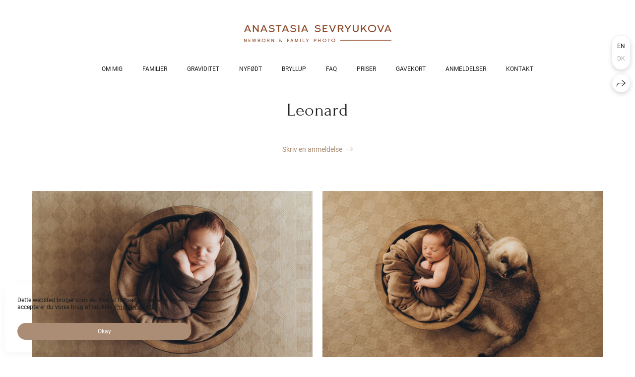

--- FILE ---
content_type: text/html; charset=utf-8
request_url: https://sevryukovaphoto.com/da/leonard
body_size: 49151
content:
<!DOCTYPE html><html lang="da"><head><meta charset="utf-8"><meta content="IE=edge" http-equiv="X-UA-Compatible"><meta content="width=1280" name="viewport"><meta content="wfolio" name="owner"><meta content="light" name="color-scheme"><meta name="theme-color" media="(prefers-color-scheme: light)"><meta name="theme-color" media="(prefers-color-scheme: dark)"><link href="https://sevryukovaphoto.com/da/leonard" rel="canonical"><link href="https://sevryukovaphoto.com/da/leonard" hreflang="da" rel="alternate"><link href="https://sevryukovaphoto.com/leonard" hreflang="en" rel="alternate"><title>Leonard. Nyfødt, Familie, Bryllupsfotograf Copenhagen Anastasiia Sevriukova</title><meta name="robots" content="follow, index, max-snippet:-1, max-video-preview:-1, max-image-preview:large"><meta name="google-site-verification" content="V7Ms5dtjATVlEquZAkXvvnHTz9c1r1bsGRhNSZXUu8A"><meta property="og:title" content="Leonard. Nyfødt, Familie, Bryllupsfotograf Copenhagen Anastasiia Sevriukova"><meta property="og:type" content="website"><meta property="og:locale" content="da"><meta property="og:url" content="https://sevryukovaphoto.com/da/leonard"><meta property="twitter:domain" content="sevryukovaphoto.com"><meta property="twitter:url" content="https://sevryukovaphoto.com/da/leonard"><meta property="twitter:title" content="Leonard. Nyfødt, Familie, Bryllupsfotograf Copenhagen Anastasiia Sevriukova"><meta property="vk:image" content="https://i.wfolio.com/x/vw6sK5bQa5Fcwe87C_OuyyNoxaVasJTk/qZ3viq_3jgYiTUsLng8DvAFzTwbXMhrZ/f8DJOa6I61_44cRTUcuf6IIMULc2AFOe/G9aJFsJzj-B9ve2HT8IPEmgF2m3Y1An_.jpg"><meta property="og:image" content="https://i.wfolio.com/x/2liGxMhJRjilwq8i78-UqaZeixMPVoX6/Lzbp-yYrLVjPGEspJlkufQaCS-jPgnCQ/SQoUJIroRqTOXlUjHmmokWskZCD_BVjV/RHymYI00EK5_b5UCruh9TooSfJKJ0zeC.jpg"><meta name="twitter:image" content="https://i.wfolio.com/x/2liGxMhJRjilwq8i78-UqaZeixMPVoX6/Lzbp-yYrLVjPGEspJlkufQaCS-jPgnCQ/SQoUJIroRqTOXlUjHmmokWskZCD_BVjV/RHymYI00EK5_b5UCruh9TooSfJKJ0zeC.jpg"><meta name="twitter:card" content="summary_large_image"><link href="https://i.wfolio.com/x/fzZscrDVcssx9z7fVx1wVYCFn4bJueWs/29RB05gfefwTi7Yws2u1-I49nncltniN/vyZ_riKfsmlx7N8ahkTzMRWROMWGDYin/sXfSvq3fDSdv_OYNDVVFwSCB2i39wRzo.png" rel="icon" sizes="48x48" type="image/png"><link href="/favicon.ico" rel="icon" type="image/x-icon"><link href="https://i.wfolio.com/x/nPyk9X8szP5j_Qqbh-YedhUEWf287gj8/MLqYL_NhlBF3afUHapePrBo1hxPgZFxS/teQrASdut9Abh8na1AOTsO15D8Lu1xLx/15BtBVHxeYAx7iboW9-_iNQLOklIqJl2.png" rel="apple-touch-icon" sizes="180x180"><script>window.domains = ["qo9dryir0en5.wfolio.pro", "sevryukovaphoto.com"];
window.sharingSocialNetworks = ["facebook", "whatsapp", "telegram", "viber"];
window.currentUrl = "https://sevryukovaphoto.com/da/leonard";
window.previewMode = false;
window.previewDemo = false
window.lazySizesConfig = window.lazySizesConfig || {};
window.lazySizesConfig.init = false;
window.lazySizesConfig.expand = 1000;
window.lazySizesConfig.expFactor = 2.5;
window.locale = {"all":"Alle","application":{"site_is_blocked":{"go_to_app":"Gå til ledelsen","lost_visitors":"Hvor mange besøgende var der på webstedet,\u003cbr\u003emens det er blokeret","lost_visitors_with_count":"%{count} — hvor mange besøgende var på webstedet, mens det var blokeret","pay":"Betale","title":"Hjemmesiden er ikke betalt"}},"branding_html":"Hjemmesiden er lavet af \u003ca href=\"%{url}\" target=\"_blank\"\u003ewfolio\u003c/a\u003e","card":{"contact_button_label":"Kontakt","goto_website":"Gå til hjemmesiden","save":"Gem kontakt","social_accounts":{"behance":"Behance","facebook":"Facebook","instagram":"Instagram","linkedin":"LinkedIn","max":"MAX","telegram":"Telegram","viber":"Viber","vk":"VK","whatsapp":"WhatsApp","youtube":"Youtube"}},"close":"Luk","date":{"formats":{"day_month":"%-d %B","long":"%-d %B %Y"}},"defaults":{"card":{"occupation":"Fotograf"},"disk":{"project":{"selections_title":"Valg af fotos"}},"pages":{"announcement_list":"Historier","contacts":"Kontakter","fame":"Anmeldelser","main":"Forside","no_name":"Ikke navngivet","portfolio":"Portfolio","services":"Ydelser"}},"disk":{"back":"Tilbage","blank_folder":"Denne mappe indeholder ingen billeder.","blocked":{"description":"Diskkapacitet er opbrugt","title":"Projektet er blokeret"},"carts":{"blank":{"description":"For at købe billeder skal du blot tilføje dem til din indkøbskurv. Efter betaling vil vandmærket blive fjernet, og du vil modtage billeder i deres originale kvalitet.","start":"Start valg"},"disabled":{"button":"Kontaktpersoner","description":"Billedkøb er blevet deaktiveret for dette projekt. For mere information kan du kontakte projektejeren:"},"intro":{"close":"Fortsæt valg","description":"For at købe billeder skal du blot tilføje dem til din indkøbskurv. Efter betaling vil vandmærket blive fjernet, og du vil modtage billeder i deres originale kvalitet.","header":"Køb af digitale billeder"},"label":"Kurv","meta":{"amount":"Pris","count":"Fotos","order":"Ordre nr. %{order_id}","pieces":"stk.","stored_till":"Gemmes indtil"},"new":{"close":"Fortsæt valg","contacts":{"description":"Udfyld felterne for at tilføje billeder til indkøbskurven","title":"Dine kontakter"},"price":{"description":"Alle priser er for digitale billeder","discount":"rabat %{percent}%","for_many_pieces":"Ved køb fra %{pieces_count} styk","for_one_piece":"Pris for 1 stk","title":"Pris pr foto"}},"payment_unavailable":{"description":"Betaling er desværre ikke tilgængelig i øjeblikket. Prøv igen senere.","title":"Betaling ikke tilgængelig"},"share":{"description":"For at vende tilbage til denne kurv skal du kopiere og gemme linket til den","title":"Gem vognen"},"show":{"buy":"Købe","comment":"Giv feedback","download":"Download alle filer","paid":{"description":"Din ordre er blevet betalt, nu kan du downloade billeder","title":"Tak for dit køb"},"save_cart":"Gem link til indkøbskurven","share_cart":"Del linket til din ordre","unpaid":{"description":"Betal for din ordre for at downloade billeder uden vandmærker","title":"Vogn"}},"title":"Vogn"},"comment":{"label":"Anmeldesle"},"comments":{"new":{"title":"Skriv en anmeldelse"}},"customer_name_format":{"first_last_name":"For-og efternavn","last_first_name":"Efternavn og fornavn","name":"Dit navn"},"download_disabled":{"description":"For at downloade alle filer i ét arkiv skal du kopiere nedenstående link og åbne det i din browser på din computer eller telefon.","header":"Instruktion"},"download":{"file_download_title":"Download fil","folder":{"title":"Nuværende mappe"},"project":{"description":"Alle filer og mapper","title":"Hele projektet"},"selection":{"description":"Udvalgte filer","title":"Favoritter"},"title":"Download filer","variants":{"file":"Originalen","preview":"Til sociale medier"}},"download_files":{"destination":{"desktop":"Min computer","google_drive":"Google Drive","mobile":"Min telefon","title":"Download til","yandex_disk":"Yandex Disc"},"size":{"original":"Høj opløsning","preview":"Til sociale medier","title":"Vælg størrelse"}},"expires_on":"Gemmes indtil %{date}","floating_menu":{"cart":"Vogn","comment":"Anmeldesle","download":"Download","more":"Mere","people":"Personer på foto","photolab":null,"products":"Varer","selection":"Favoritter","share":"Del"},"login":{"authorize_as_guest":"Log ind som gæst","authorize_with_password":"Log ind som kunde"},"mobile_menu_modal":{"comment":"Skriv en anmeldelse","share":"Del link"},"not_found":"Linket er udløbet","order_form":{"cart":{"description":"Tjek kontakter før køb","order_title":"Sælger billeder","title":"Køb af billeder"}},"orders":{"description":"Tak, vi kontakter dig hurtigst muligt","header":{"free":"Ordrenummer %{order_id} er blevet sendt","paid":"Ordrenummer %{order_id} er blevet betalt"},"return":"Tilbage til visning"},"password":{"enter":"Log ind med kundeadgangskode","guest_access":"Se som gæst","placeholder":"Indtast adgangskode"},"people":{"index":{"description_html":"Ansigtsgenkendelse er i gang.\u003cbr\u003eListen vises, når behandlingen er færdig.","failed_recognize":"Ingen ansigter blev genkendt på de uploadede billeder.","select_person":"Vælg en person for at se alle billeder","title":"Personer på foto"},"show":{"description":"%{count} billeder med denne person","download":"Download alle filer","title":"Personer på foto"}},"photolab":{"button":null,"description":null,"title":null},"pieces":{"comments":{"edit":"Rediger kommentar","new":"Skriv en kommentar"},"downloads":{"ios_modal":{"please_wait":"Tryk og hold på et billede for at gemme det. Billedet gemmes i Billeder.","save_image":"Tryk og hold på et billede for at gemme det. Billedet gemmes i Billeder."}},"video":{"gallery":{"download":"Download","too_large":"Online afspilning er ikke tilgængelig for store videoer. Download venligst filen for at se den."}}},"products":{"description":"Bestil yderligere","from_html":"Fra %{money}","photolab":{"button":null,"hint":{"fotoproekt":null,"print_rhinodesign":null,"rhinodesign":null,"yarkiy":null},"label":null,"title":null},"shop":{"label":"Varer"},"title":"Særlige tilbud"},"project_error":{"description":"Neem contact op met de eigenaar om fouten op te lossen","link":"Kontaktpersoner","title":"Galleriet vises ikke"},"save":"Gem","selection":{"blank":"Der er ingen filer i Favoritter. Begynd at vælge dem nu","commented_warning":{"cancel":"Annullér","confirm":"Fjern fra favoritter","description":"Hvis du fjerner en fil fra favoritter, vil kommentaren blive slettet.","header":"Advarsel"},"edit":{"description":"Valget er allerede blevet taget, men du kan foretage ændringer i formularen","title":"Rediger"},"finish":{"description":"Når udvælgelsen er fuldført, vil du ikke længere kunne ændre dine favoritter. Galleriejeren vil modtage en besked om dit valg.","title":"Fuldfør valg"},"finished":"Valget er fuldført","finished_warning":{"button":"Kontaktpersoner","description":"For at redigere dine Favoritter, bedes du kontakte mig.","header":"Du har allerede gennemført valget"},"label":"Favoritter","limit_exceeded":{"close":"Forstået","description":"Du kan kun tilføje {count} til favoritter","header":"Advarsel"},"logout":"Udgang","new":{"description":"Udfyld felterne for at gemme listen","login":"Eller log ind på en eksisterende liste","submit":"Fortsæt"},"pieces_limit":"Tilgængelig til valg: %{limit}","share":{"description":"Kopier linket til din favoritliste og vend tilbage til det når som helst og fra enhver enhed","title":"Link til favoritlisten"},"show":{"description":"For at vende tilbage til de valgte filer senere skal du kopiere og gemme linket.","success":{"title":"Listen er oprettet"},"title":"Login-link"},"start":"Start valg","storefront":{"button":"Tilføj til kurv","description":"Favoritter er deaktiveret i dette galleri. Tilføj valgte filer til din kurv for at købe dem."},"title":"Favoritter","update":"Omdøb","view_gallery":"Se galleri"},"share":{"label":"Del"},"snackbar":{"added_to_cart":"Føjet til \u003ca href=\"%{link}\" data-turbo=\"true\" data-role=\"cart-link\"\u003eindkøbskurv\u003c/a\u003e","added_to_selection":"Tilføjet til \u003ca href=\"%{link}\" data-turbo=\"true\" data-role=\"selection-url\"\u003eFavoritter\u003c/a\u003e","changes_saved":"Ændringer er gemt","comment_saved":"Kommentar er gemt","comment_sent":"Anmeldelse sendt","selection_finished":"Valget er gennemført"}},"download":"Download","email":"E-mail","enter_email":"Indtast din e-mailadresse","enter_otp":"Indtast adgangskoden fra bogstavet","enter_password":"Indtast din adgangskode for at få adgang til denne side","fame":{"add_avatar":"Valg billedet","author_avatar":"Billledet","author_name":"Dit navn","comment_submitted":"Din anmeldelse er blevet sendt! Den vil blive offentliggjort efter gennemgang.","content":"Din anmeldelse","hint":"Minimum anmeldelseslængde — %{minlength} tegn","leave_comment":"Skriv en anmeldelse","no_comments":"Ingen anmeldelser endnu. Anmeld som første.","social_url":"Linket til social media (valgfrit)","title":"Skriv en anmeldelse"},"fix_errors":"Ret venligst følgende fejl:","gallery":{"cart":"Tilføj til kurv","close":"Luk (Esc)","fullscreen":"Fuld skærm","next":"Næste slide (højre pil)","prev":"Forrige dias (venstre pil)","selection":"Tilføj til favoritter","share":"Del","zoom":"Forstør/minimer"},"generic_error":"Noget gik galt","legal":{"i_accept_legals":"Jeg accepterer vilkårene:","i_accept_privacy_html":"Jeg giver samtykke til behandling af personoplysninger i overensstemmelse med vilkårene i \u003ca href=\"%{privacy_url}\" target=\"_blank\"\u003eprivatlivspolitikken\u003c/a\u003e.","i_accept_terms_html":"Jeg accepterer vilkårene i \u003ca href=\"%{terms_url}\" target=\"_blank\"\u003ebrugeraftalen\u003c/a\u003e.","legal_privacy_html":"Privatlivspolitik","legal_terms":"Brugeraftale"},"login":"Log ind","menu":"Menu","message_submitted":"Din besked er blevet sendt!","more":"Mere","order":{"fields":{"comment":"Kommentar","email":"Email","name":"Dit navn","phone":"Telefonnummer"},"form":{"checkout":"Gå til betaling","order":"Bestil","pay_with":"Betaling via %{payment_method}","sold_out":"Udsolgt"},"methods":{"bepaid":"BePaid","debug":"Debug payment","debug_failed":"Debug payment (failed)","freedompay":"Freedom Pay","liqpay":"Liqpay","mercadopago":"Mercado Pago","paypal":"PayPal","prodamus":"Prodamus","robokassa":"Robokassa","robokassa_kz":"Robokassa (KZ)","stripe":"Stripe","tinkoff":"T-Bank","yookassa":"Yukassa"},"success":{"close":"Luk","title":"Efterspørgsel er sendt"}},"otp_description":"For at få adgang til siden skal du tjekke din e-mail (%{email}) og indtaste adgangskoden i brevet:","pages":{"legal_privacy":{"title":"Politik for behandling af personoplysninger"},"legal_terms":{"title":"Brugeraftale"},"not_found":{"back":"Tilbage til forside","message":"Adressen blev indtastet forkert, eller siden findes ikke længere på webstedet.","title":"Siden blev ikke fundet"}},"plurals":{"files":{"one":"%{count} fil","other":"%{count} filer"}},"product":{"inactive":"Produktet er ikke tilgængeligt","order":"Fuldfør ordren"},"search":"Søge","sections":{"inline_page":{"more":"Tilbage til hjemmeside"}},"share":{"back":"Tilbage til webstedet","button":"Kopier linket","copied":"Kopieret!","copy":"Kopier","copy_link":"Kopier linket","social_buttons":"Eller del via sociale medier","success":"Linket er kopieret"},"shared":{"tracking":{"content":"Dette websted bruger cookies. Ved at fortsætte med at browse accepterer du vores brug af cookies. %{suffix}","okay":"Okay","privacy_policy":"Privatlivspolitik"}},"submit":"Send","submit_disabled":"Sender...","tags":"Tags","transient_error":{"tell_owner":"Hvis fejlen opstår regelmæssigt, bedes du informere webstedets ejer.","title":"Der er opstået en teknisk fejl. Vi beklager den midlertidige ulejlighed.","try_reload":"Prøv at opdatere siden efter et stykke tid."},"view":"Se galleri"};
window.siteId = "3DWqWpGV";
window.currentItemsIds = [785965,580263];
window.trackingEnabled = true;window.eventTrackerURL = "https://track.wfolio.com/api/event";
window.eventTrackerExternalIdentifier = "sevryukovaphoto.com";
</script><link href="https://fonts.gstatic.com" rel="preconnect" crossorigin="anonymous"><style>/* cyrillic-ext */
@font-face {
  font-family: "Roboto";
  font-style: italic;
  font-weight: 400;
  src: url("https://fonts.gstatic.com/s/roboto/v30/KFOkCnqEu92Fr1Mu51xFIzIFKw.woff2") format("woff2");
  unicode-range: U+0460-052F, U+1C80-1C88, U+20B4, U+2DE0-2DFF, U+A640-A69F, U+FE2E-FE2F;
}
/* cyrillic */
@font-face {
  font-family: "Roboto";
  font-style: italic;
  font-weight: 400;
  src: url("https://fonts.gstatic.com/s/roboto/v30/KFOkCnqEu92Fr1Mu51xMIzIFKw.woff2") format("woff2");
  unicode-range: U+0301, U+0400-045F, U+0490-0491, U+04B0-04B1, U+2116;
}
/* greek-ext */
@font-face {
  font-family: "Roboto";
  font-style: italic;
  font-weight: 400;
  src: url("https://fonts.gstatic.com/s/roboto/v30/KFOkCnqEu92Fr1Mu51xEIzIFKw.woff2") format("woff2");
  unicode-range: U+1F00-1FFF;
}
/* greek */
@font-face {
  font-family: "Roboto";
  font-style: italic;
  font-weight: 400;
  src: url("https://fonts.gstatic.com/s/roboto/v30/KFOkCnqEu92Fr1Mu51xLIzIFKw.woff2") format("woff2");
  unicode-range: U+0370-03FF;
}
/* vietnamese */
@font-face {
  font-family: "Roboto";
  font-style: italic;
  font-weight: 400;
  src: url("https://fonts.gstatic.com/s/roboto/v30/KFOkCnqEu92Fr1Mu51xHIzIFKw.woff2") format("woff2");
  unicode-range: U+0102-0103, U+0110-0111, U+0128-0129, U+0168-0169, U+01A0-01A1, U+01AF-01B0, U+1EA0-1EF9, U+20AB;
}
/* latin-ext */
@font-face {
  font-family: "Roboto";
  font-style: italic;
  font-weight: 400;
  src: url("https://fonts.gstatic.com/s/roboto/v30/KFOkCnqEu92Fr1Mu51xGIzIFKw.woff2") format("woff2");
  unicode-range: U+0100-024F, U+0259, U+1E00-1EFF, U+2020, U+20A0-20AB, U+20AD-20CF, U+2113, U+2C60-2C7F, U+A720-A7FF;
}
/* latin */
@font-face {
  font-family: "Roboto";
  font-style: italic;
  font-weight: 400;
  src: url("https://fonts.gstatic.com/s/roboto/v30/KFOkCnqEu92Fr1Mu51xIIzI.woff2") format("woff2");
  unicode-range: U+0000-00FF, U+0131, U+0152-0153, U+02BB-02BC, U+02C6, U+02DA, U+02DC, U+2000-206F, U+2074, U+20AC, U+2122, U+2191, U+2193, U+2212, U+2215, U+FEFF, U+FFFD;
}
/* cyrillic-ext */
@font-face {
  font-family: 'Roboto';
  font-style: italic;
  font-weight: 500;
  font-stretch: 100%;
  src: url(https://fonts.gstatic.com/s/roboto/v47/KFO5CnqEu92Fr1Mu53ZEC9_Vu3r1gIhOszmkC3kaWzU.woff2) format('woff2');
  unicode-range: U+0460-052F, U+1C80-1C8A, U+20B4, U+2DE0-2DFF, U+A640-A69F, U+FE2E-FE2F;
}
/* cyrillic */
@font-face {
  font-family: 'Roboto';
  font-style: italic;
  font-weight: 500;
  font-stretch: 100%;
  src: url(https://fonts.gstatic.com/s/roboto/v47/KFO5CnqEu92Fr1Mu53ZEC9_Vu3r1gIhOszmkAnkaWzU.woff2) format('woff2');
  unicode-range: U+0301, U+0400-045F, U+0490-0491, U+04B0-04B1, U+2116;
}
/* greek-ext */
@font-face {
  font-family: 'Roboto';
  font-style: italic;
  font-weight: 500;
  font-stretch: 100%;
  src: url(https://fonts.gstatic.com/s/roboto/v47/KFO5CnqEu92Fr1Mu53ZEC9_Vu3r1gIhOszmkCnkaWzU.woff2) format('woff2');
  unicode-range: U+1F00-1FFF;
}
/* greek */
@font-face {
  font-family: 'Roboto';
  font-style: italic;
  font-weight: 500;
  font-stretch: 100%;
  src: url(https://fonts.gstatic.com/s/roboto/v47/KFO5CnqEu92Fr1Mu53ZEC9_Vu3r1gIhOszmkBXkaWzU.woff2) format('woff2');
  unicode-range: U+0370-0377, U+037A-037F, U+0384-038A, U+038C, U+038E-03A1, U+03A3-03FF;
}
/* vietnamese */
@font-face {
  font-family: 'Roboto';
  font-style: italic;
  font-weight: 500;
  font-stretch: 100%;
  src: url(https://fonts.gstatic.com/s/roboto/v47/KFO5CnqEu92Fr1Mu53ZEC9_Vu3r1gIhOszmkCXkaWzU.woff2) format('woff2');
  unicode-range: U+0102-0103, U+0110-0111, U+0128-0129, U+0168-0169, U+01A0-01A1, U+01AF-01B0, U+0300-0301, U+0303-0304, U+0308-0309, U+0323, U+0329, U+1EA0-1EF9, U+20AB;
}
/* latin-ext */
@font-face {
  font-family: 'Roboto';
  font-style: italic;
  font-weight: 500;
  font-stretch: 100%;
  src: url(https://fonts.gstatic.com/s/roboto/v47/KFO5CnqEu92Fr1Mu53ZEC9_Vu3r1gIhOszmkCHkaWzU.woff2) format('woff2');
  unicode-range: U+0100-02BA, U+02BD-02C5, U+02C7-02CC, U+02CE-02D7, U+02DD-02FF, U+0304, U+0308, U+0329, U+1D00-1DBF, U+1E00-1E9F, U+1EF2-1EFF, U+2020, U+20A0-20AB, U+20AD-20C0, U+2113, U+2C60-2C7F, U+A720-A7FF;
}
/* latin */
@font-face {
  font-family: 'Roboto';
  font-style: italic;
  font-weight: 500;
  font-stretch: 100%;
  src: url(https://fonts.gstatic.com/s/roboto/v47/KFO5CnqEu92Fr1Mu53ZEC9_Vu3r1gIhOszmkBnka.woff2) format('woff2');
  unicode-range: U+0000-00FF, U+0131, U+0152-0153, U+02BB-02BC, U+02C6, U+02DA, U+02DC, U+0304, U+0308, U+0329, U+2000-206F, U+20AC, U+2122, U+2191, U+2193, U+2212, U+2215, U+FEFF, U+FFFD;
}
/* cyrillic-ext */
@font-face {
  font-family: "Roboto";
  font-style: italic;
  font-weight: 700;
  src: url("https://fonts.gstatic.com/s/roboto/v30/KFOjCnqEu92Fr1Mu51TzBic3CsTKlA.woff2") format("woff2");
  unicode-range: U+0460-052F, U+1C80-1C88, U+20B4, U+2DE0-2DFF, U+A640-A69F, U+FE2E-FE2F;
}
/* cyrillic */
@font-face {
  font-family: "Roboto";
  font-style: italic;
  font-weight: 700;
  src: url("https://fonts.gstatic.com/s/roboto/v30/KFOjCnqEu92Fr1Mu51TzBic-CsTKlA.woff2") format("woff2");
  unicode-range: U+0301, U+0400-045F, U+0490-0491, U+04B0-04B1, U+2116;
}
/* greek-ext */
@font-face {
  font-family: "Roboto";
  font-style: italic;
  font-weight: 700;
  src: url("https://fonts.gstatic.com/s/roboto/v30/KFOjCnqEu92Fr1Mu51TzBic2CsTKlA.woff2") format("woff2");
  unicode-range: U+1F00-1FFF;
}
/* greek */
@font-face {
  font-family: "Roboto";
  font-style: italic;
  font-weight: 700;
  src: url("https://fonts.gstatic.com/s/roboto/v30/KFOjCnqEu92Fr1Mu51TzBic5CsTKlA.woff2") format("woff2");
  unicode-range: U+0370-03FF;
}
/* vietnamese */
@font-face {
  font-family: "Roboto";
  font-style: italic;
  font-weight: 700;
  src: url("https://fonts.gstatic.com/s/roboto/v30/KFOjCnqEu92Fr1Mu51TzBic1CsTKlA.woff2") format("woff2");
  unicode-range: U+0102-0103, U+0110-0111, U+0128-0129, U+0168-0169, U+01A0-01A1, U+01AF-01B0, U+1EA0-1EF9, U+20AB;
}
/* latin-ext */
@font-face {
  font-family: "Roboto";
  font-style: italic;
  font-weight: 700;
  src: url("https://fonts.gstatic.com/s/roboto/v30/KFOjCnqEu92Fr1Mu51TzBic0CsTKlA.woff2") format("woff2");
  unicode-range: U+0100-024F, U+0259, U+1E00-1EFF, U+2020, U+20A0-20AB, U+20AD-20CF, U+2113, U+2C60-2C7F, U+A720-A7FF;
}
/* latin */
@font-face {
  font-family: "Roboto";
  font-style: italic;
  font-weight: 700;
  src: url("https://fonts.gstatic.com/s/roboto/v30/KFOjCnqEu92Fr1Mu51TzBic6CsQ.woff2") format("woff2");
  unicode-range: U+0000-00FF, U+0131, U+0152-0153, U+02BB-02BC, U+02C6, U+02DA, U+02DC, U+2000-206F, U+2074, U+20AC, U+2122, U+2191, U+2193, U+2212, U+2215, U+FEFF, U+FFFD;
}
/* cyrillic-ext */
@font-face {
  font-family: "Roboto";
  font-style: normal;
  font-weight: 400;
  src: url("https://fonts.gstatic.com/s/roboto/v30/KFOmCnqEu92Fr1Mu72xKOzY.woff2") format("woff2");
  unicode-range: U+0460-052F, U+1C80-1C88, U+20B4, U+2DE0-2DFF, U+A640-A69F, U+FE2E-FE2F;
}
/* cyrillic */
@font-face {
  font-family: "Roboto";
  font-style: normal;
  font-weight: 400;
  src: url("https://fonts.gstatic.com/s/roboto/v30/KFOmCnqEu92Fr1Mu5mxKOzY.woff2") format("woff2");
  unicode-range: U+0301, U+0400-045F, U+0490-0491, U+04B0-04B1, U+2116;
}
/* greek-ext */
@font-face {
  font-family: "Roboto";
  font-style: normal;
  font-weight: 400;
  src: url("https://fonts.gstatic.com/s/roboto/v30/KFOmCnqEu92Fr1Mu7mxKOzY.woff2") format("woff2");
  unicode-range: U+1F00-1FFF;
}
/* greek */
@font-face {
  font-family: "Roboto";
  font-style: normal;
  font-weight: 400;
  src: url("https://fonts.gstatic.com/s/roboto/v30/KFOmCnqEu92Fr1Mu4WxKOzY.woff2") format("woff2");
  unicode-range: U+0370-03FF;
}
/* vietnamese */
@font-face {
  font-family: "Roboto";
  font-style: normal;
  font-weight: 400;
  src: url("https://fonts.gstatic.com/s/roboto/v30/KFOmCnqEu92Fr1Mu7WxKOzY.woff2") format("woff2");
  unicode-range: U+0102-0103, U+0110-0111, U+0128-0129, U+0168-0169, U+01A0-01A1, U+01AF-01B0, U+1EA0-1EF9, U+20AB;
}
/* latin-ext */
@font-face {
  font-family: "Roboto";
  font-style: normal;
  font-weight: 400;
  src: url("https://fonts.gstatic.com/s/roboto/v30/KFOmCnqEu92Fr1Mu7GxKOzY.woff2") format("woff2");
  unicode-range: U+0100-024F, U+0259, U+1E00-1EFF, U+2020, U+20A0-20AB, U+20AD-20CF, U+2113, U+2C60-2C7F, U+A720-A7FF;
}
/* latin */
@font-face {
  font-family: "Roboto";
  font-style: normal;
  font-weight: 400;
  src: url("https://fonts.gstatic.com/s/roboto/v30/KFOmCnqEu92Fr1Mu4mxK.woff2") format("woff2");
  unicode-range: U+0000-00FF, U+0131, U+0152-0153, U+02BB-02BC, U+02C6, U+02DA, U+02DC, U+2000-206F, U+2074, U+20AC, U+2122, U+2191, U+2193, U+2212, U+2215, U+FEFF, U+FFFD;
}
/* cyrillic-ext */
@font-face {
  font-family: 'Roboto';
  font-style: normal;
  font-weight: 500;
  font-stretch: 100%;
  src: url(https://fonts.gstatic.com/s/roboto/v47/KFO7CnqEu92Fr1ME7kSn66aGLdTylUAMa3GUBGEe.woff2) format('woff2');
  unicode-range: U+0460-052F, U+1C80-1C8A, U+20B4, U+2DE0-2DFF, U+A640-A69F, U+FE2E-FE2F;
}
/* cyrillic */
@font-face {
  font-family: 'Roboto';
  font-style: normal;
  font-weight: 500;
  font-stretch: 100%;
  src: url(https://fonts.gstatic.com/s/roboto/v47/KFO7CnqEu92Fr1ME7kSn66aGLdTylUAMa3iUBGEe.woff2) format('woff2');
  unicode-range: U+0301, U+0400-045F, U+0490-0491, U+04B0-04B1, U+2116;
}
/* greek-ext */
@font-face {
  font-family: 'Roboto';
  font-style: normal;
  font-weight: 500;
  font-stretch: 100%;
  src: url(https://fonts.gstatic.com/s/roboto/v47/KFO7CnqEu92Fr1ME7kSn66aGLdTylUAMa3CUBGEe.woff2) format('woff2');
  unicode-range: U+1F00-1FFF;
}
/* greek */
@font-face {
  font-family: 'Roboto';
  font-style: normal;
  font-weight: 500;
  font-stretch: 100%;
  src: url(https://fonts.gstatic.com/s/roboto/v47/KFO7CnqEu92Fr1ME7kSn66aGLdTylUAMa3-UBGEe.woff2) format('woff2');
  unicode-range: U+0370-0377, U+037A-037F, U+0384-038A, U+038C, U+038E-03A1, U+03A3-03FF;
}
/* vietnamese */
@font-face {
  font-family: 'Roboto';
  font-style: normal;
  font-weight: 500;
  font-stretch: 100%;
  src: url(https://fonts.gstatic.com/s/roboto/v47/KFO7CnqEu92Fr1ME7kSn66aGLdTylUAMa3OUBGEe.woff2) format('woff2');
  unicode-range: U+0102-0103, U+0110-0111, U+0128-0129, U+0168-0169, U+01A0-01A1, U+01AF-01B0, U+0300-0301, U+0303-0304, U+0308-0309, U+0323, U+0329, U+1EA0-1EF9, U+20AB;
}
/* latin-ext */
@font-face {
  font-family: 'Roboto';
  font-style: normal;
  font-weight: 500;
  font-stretch: 100%;
  src: url(https://fonts.gstatic.com/s/roboto/v47/KFO7CnqEu92Fr1ME7kSn66aGLdTylUAMa3KUBGEe.woff2) format('woff2');
  unicode-range: U+0100-02BA, U+02BD-02C5, U+02C7-02CC, U+02CE-02D7, U+02DD-02FF, U+0304, U+0308, U+0329, U+1D00-1DBF, U+1E00-1E9F, U+1EF2-1EFF, U+2020, U+20A0-20AB, U+20AD-20C0, U+2113, U+2C60-2C7F, U+A720-A7FF;
}
/* latin */
@font-face {
  font-family: 'Roboto';
  font-style: normal;
  font-weight: 500;
  font-stretch: 100%;
  src: url(https://fonts.gstatic.com/s/roboto/v47/KFO7CnqEu92Fr1ME7kSn66aGLdTylUAMa3yUBA.woff2) format('woff2');
  unicode-range: U+0000-00FF, U+0131, U+0152-0153, U+02BB-02BC, U+02C6, U+02DA, U+02DC, U+0304, U+0308, U+0329, U+2000-206F, U+20AC, U+2122, U+2191, U+2193, U+2212, U+2215, U+FEFF, U+FFFD;
}
/* cyrillic-ext */
@font-face {
  font-family: "Roboto";
  font-style: normal;
  font-weight: 700;
  src: url("https://fonts.gstatic.com/s/roboto/v30/KFOlCnqEu92Fr1MmWUlfCRc4EsA.woff2") format("woff2");
  unicode-range: U+0460-052F, U+1C80-1C88, U+20B4, U+2DE0-2DFF, U+A640-A69F, U+FE2E-FE2F;
}
/* cyrillic */
@font-face {
  font-family: "Roboto";
  font-style: normal;
  font-weight: 700;
  src: url("https://fonts.gstatic.com/s/roboto/v30/KFOlCnqEu92Fr1MmWUlfABc4EsA.woff2") format("woff2");
  unicode-range: U+0301, U+0400-045F, U+0490-0491, U+04B0-04B1, U+2116;
}
/* greek-ext */
@font-face {
  font-family: "Roboto";
  font-style: normal;
  font-weight: 700;
  src: url("https://fonts.gstatic.com/s/roboto/v30/KFOlCnqEu92Fr1MmWUlfCBc4EsA.woff2") format("woff2");
  unicode-range: U+1F00-1FFF;
}
/* greek */
@font-face {
  font-family: "Roboto";
  font-style: normal;
  font-weight: 700;
  src: url("https://fonts.gstatic.com/s/roboto/v30/KFOlCnqEu92Fr1MmWUlfBxc4EsA.woff2") format("woff2");
  unicode-range: U+0370-03FF;
}
/* vietnamese */
@font-face {
  font-family: "Roboto";
  font-style: normal;
  font-weight: 700;
  src: url("https://fonts.gstatic.com/s/roboto/v30/KFOlCnqEu92Fr1MmWUlfCxc4EsA.woff2") format("woff2");
  unicode-range: U+0102-0103, U+0110-0111, U+0128-0129, U+0168-0169, U+01A0-01A1, U+01AF-01B0, U+1EA0-1EF9, U+20AB;
}
/* latin-ext */
@font-face {
  font-family: "Roboto";
  font-style: normal;
  font-weight: 700;
  src: url("https://fonts.gstatic.com/s/roboto/v30/KFOlCnqEu92Fr1MmWUlfChc4EsA.woff2") format("woff2");
  unicode-range: U+0100-024F, U+0259, U+1E00-1EFF, U+2020, U+20A0-20AB, U+20AD-20CF, U+2113, U+2C60-2C7F, U+A720-A7FF;
}
/* latin */
@font-face {
  font-family: "Roboto";
  font-style: normal;
  font-weight: 700;
  src: url("https://fonts.gstatic.com/s/roboto/v30/KFOlCnqEu92Fr1MmWUlfBBc4.woff2") format("woff2");
  unicode-range: U+0000-00FF, U+0131, U+0152-0153, U+02BB-02BC, U+02C6, U+02DA, U+02DC, U+2000-206F, U+2074, U+20AC, U+2122, U+2191, U+2193, U+2212, U+2215, U+FEFF, U+FFFD;
}
</style><link href="https://fonts.gstatic.com" rel="preconnect" crossorigin="anonymous"><style>/* cyrillic-ext */
@font-face {
  font-family: "Forum";
  font-style: normal;
  font-weight: 400;
  src: url("https://fonts.gstatic.com/s/forum/v16/6aey4Ky-Vb8Ew8IcOpIq3g.woff2") format("woff2");
  unicode-range: U+0460-052F, U+1C80-1C88, U+20B4, U+2DE0-2DFF, U+A640-A69F, U+FE2E-FE2F;
}
/* cyrillic */
@font-face {
  font-family: "Forum";
  font-style: normal;
  font-weight: 400;
  src: url("https://fonts.gstatic.com/s/forum/v16/6aey4Ky-Vb8Ew8IVOpIq3g.woff2") format("woff2");
  unicode-range: U+0301, U+0400-045F, U+0490-0491, U+04B0-04B1, U+2116;
}
/* latin-ext */
@font-face {
  font-family: "Forum";
  font-style: normal;
  font-weight: 400;
  src: url("https://fonts.gstatic.com/s/forum/v16/6aey4Ky-Vb8Ew8IfOpIq3g.woff2") format("woff2");
  unicode-range: U+0100-024F, U+0259, U+1E00-1EFF, U+2020, U+20A0-20AB, U+20AD-20CF, U+2113, U+2C60-2C7F, U+A720-A7FF;
}
/* latin */
@font-face {
  font-family: "Forum";
  font-style: normal;
  font-weight: 400;
  src: url("https://fonts.gstatic.com/s/forum/v16/6aey4Ky-Vb8Ew8IROpI.woff2") format("woff2");
  unicode-range: U+0000-00FF, U+0131, U+0152-0153, U+02BB-02BC, U+02C6, U+02DA, U+02DC, U+2000-206F, U+2074, U+20AC, U+2122, U+2191, U+2193, U+2212, U+2215, U+FEFF, U+FFFD;
}
</style><style>body {
  font-family: Roboto, sans-serif;
  font-weight: normal;
}
h1, h2, h3 {
  font-family: Forum, sans-serif;
  font-weight: normal;
}
</style><style>/*! normalize.css v4.1.1 | MIT License | github.com/necolas/normalize.css */html{font-family:sans-serif;-ms-text-size-adjust:100%;-webkit-text-size-adjust:100%}body{margin:0}article,aside,details,figcaption,figure,footer,header,main,menu,nav,section,summary{display:block}audio,canvas,progress,video{display:inline-block}audio:not([controls]){display:none;height:0}progress{vertical-align:baseline}template,[hidden]{display:none}a{background-color:transparent;-webkit-text-decoration-skip:objects}a:active,a:hover{outline-width:0}abbr[title]{border-bottom:none;text-decoration:underline;-webkit-text-decoration:underline dotted;text-decoration:underline dotted}b,strong{font-weight:inherit}b,strong{font-weight:bolder}dfn{font-style:italic}h1{font-size:2em;margin:0.67em 0}mark{background-color:#ff0;color:#000}small{font-size:80%}sub,sup{font-size:75%;line-height:0;position:relative;vertical-align:baseline}sub{bottom:-0.25em}sup{top:-0.5em}img{border-style:none}svg:not(:root){overflow:hidden}code,kbd,pre,samp{font-family:monospace, monospace;font-size:1em}figure{margin:1em 40px}hr{box-sizing:content-box;height:0;overflow:visible}button,input,select,textarea{font:inherit;margin:0}optgroup{font-weight:bold}button,input{overflow:visible}button,select{text-transform:none}button,html [type="button"],[type="reset"],[type="submit"]{-webkit-appearance:button}button::-moz-focus-inner,[type="button"]::-moz-focus-inner,[type="reset"]::-moz-focus-inner,[type="submit"]::-moz-focus-inner{border-style:none;padding:0}button:-moz-focusring,[type="button"]:-moz-focusring,[type="reset"]:-moz-focusring,[type="submit"]:-moz-focusring{outline:1px dotted ButtonText}fieldset{border:1px solid #c0c0c0;margin:0 2px;padding:0.35em 0.625em 0.75em}legend{box-sizing:border-box;color:inherit;display:table;max-width:100%;padding:0;white-space:normal}textarea{overflow:auto}[type="checkbox"],[type="radio"]{box-sizing:border-box;padding:0}[type="number"]::-webkit-inner-spin-button,[type="number"]::-webkit-outer-spin-button{height:auto}[type="search"]{-webkit-appearance:textfield;outline-offset:-2px}[type="search"]::-webkit-search-cancel-button,[type="search"]::-webkit-search-decoration{-webkit-appearance:none}::-webkit-input-placeholder{color:inherit;opacity:0.54}::-webkit-file-upload-button{-webkit-appearance:button;font:inherit}.row{display:flex;flex-wrap:wrap;width:auto;min-width:0}.row::after{content:"";display:table;clear:both}.row [class^="col-"]{display:flex;flex-direction:column;justify-content:space-between;min-height:1px}.row .col-sm-1{width:8.3333333333%}.row .col-sm-2{width:16.6666666667%}.row .col-sm-3{width:25%}.row .col-sm-4{width:33.3333333333%}.row .col-sm-5{width:41.6666666667%}.row .col-sm-6{width:50%}.row .col-sm-7{width:58.3333333333%}.row .col-sm-8{width:66.6666666667%}.row .col-sm-9{width:75%}.row .col-sm-10{width:83.3333333333%}.row .col-sm-11{width:91.6666666667%}.row .col-sm-12{width:100%}@media (min-width: 769px){.row .col-md-1{width:8.3333333333%}.row .col-md-offset-1{margin-left:8.3333333333%}}@media (min-width: 769px){.row .col-md-2{width:16.6666666667%}.row .col-md-offset-2{margin-left:16.6666666667%}}@media (min-width: 769px){.row .col-md-3{width:25%}.row .col-md-offset-3{margin-left:25%}}@media (min-width: 769px){.row .col-md-4{width:33.3333333333%}.row .col-md-offset-4{margin-left:33.3333333333%}}@media (min-width: 769px){.row .col-md-5{width:41.6666666667%}.row .col-md-offset-5{margin-left:41.6666666667%}}@media (min-width: 769px){.row .col-md-6{width:50%}.row .col-md-offset-6{margin-left:50%}}@media (min-width: 769px){.row .col-md-7{width:58.3333333333%}.row .col-md-offset-7{margin-left:58.3333333333%}}@media (min-width: 769px){.row .col-md-8{width:66.6666666667%}.row .col-md-offset-8{margin-left:66.6666666667%}}@media (min-width: 769px){.row .col-md-9{width:75%}.row .col-md-offset-9{margin-left:75%}}@media (min-width: 769px){.row .col-md-10{width:83.3333333333%}.row .col-md-offset-10{margin-left:83.3333333333%}}@media (min-width: 769px){.row .col-md-11{width:91.6666666667%}.row .col-md-offset-11{margin-left:91.6666666667%}}@media (min-width: 769px){.row .col-md-12{width:100%}.row .col-md-offset-12{margin-left:100%}}@media (min-width: 961px){.row .col-lg-1{width:8.3333333333%}.row .col-lg-offset-1{margin-left:8.3333333333%}}@media (min-width: 961px){.row .col-lg-2{width:16.6666666667%}.row .col-lg-offset-2{margin-left:16.6666666667%}}@media (min-width: 961px){.row .col-lg-3{width:25%}.row .col-lg-offset-3{margin-left:25%}}@media (min-width: 961px){.row .col-lg-4{width:33.3333333333%}.row .col-lg-offset-4{margin-left:33.3333333333%}}@media (min-width: 961px){.row .col-lg-5{width:41.6666666667%}.row .col-lg-offset-5{margin-left:41.6666666667%}}@media (min-width: 961px){.row .col-lg-6{width:50%}.row .col-lg-offset-6{margin-left:50%}}@media (min-width: 961px){.row .col-lg-7{width:58.3333333333%}.row .col-lg-offset-7{margin-left:58.3333333333%}}@media (min-width: 961px){.row .col-lg-8{width:66.6666666667%}.row .col-lg-offset-8{margin-left:66.6666666667%}}@media (min-width: 961px){.row .col-lg-9{width:75%}.row .col-lg-offset-9{margin-left:75%}}@media (min-width: 961px){.row .col-lg-10{width:83.3333333333%}.row .col-lg-offset-10{margin-left:83.3333333333%}}@media (min-width: 961px){.row .col-lg-11{width:91.6666666667%}.row .col-lg-offset-11{margin-left:91.6666666667%}}@media (min-width: 961px){.row .col-lg-12{width:100%}.row .col-lg-offset-12{margin-left:100%}}:root{--color-bg: #ffffff;--color-bg--rgb: 255, 255, 255;--color-bg-hover: #f3f2f0;--color-bg-hover--rgb: 243, 242, 240;--color-text: #1e1e1e;--color-text--rgb: 30, 30, 30;--color-text-hover: #1e1e1e;--color-text-hover--rgb: 30, 30, 30;--color-header: #1e1e1e;--color-header--rgb: 30, 30, 30;--color-link: #aa8d74;--color-link--rgb: 170, 141, 116;--color-border: #aa8d7440;--color-border--rgb: 170, 141, 116;--color-border-bright: #aa8d7480;--color-border-bright--rgb: 170, 141, 116;--color-button-bg: #aa8d74;--color-button-bg--rgb: 170, 141, 116;--color-button-bg-hover: #bea38d;--color-button-bg-hover--rgb: 190, 163, 141;--color-button-text: #ffffff;--color-button-text--rgb: 255, 255, 255;--color-button-text-hover: #ffffff;--color-button-text-hover--rgb: 255, 255, 255;--color-button-outline: #aa8d74;--color-button-outline--rgb: 170, 141, 116;--color-button-outline-bg-hover: #aa8d74;--color-button-outline-bg-hover--rgb: 170, 141, 116;--color-button-outline-text-hover: #ffffff;--color-button-outline-text-hover--rgb: 255, 255, 255;--color-form-bg: #1e1e1e0d;--color-form-bg--rgb: 30, 30, 30;--color-form-placeholder: #1e1e1e66;--color-form-placeholder--rgb: 30, 30, 30;--color-accent-bg: #f3f2f0;--color-accent-bg--rgb: 243, 242, 240;--color-accent-bg-hover: #ffffff;--color-accent-bg-hover--rgb: 255, 255, 255;--color-accent-text: #1e1e1e;--color-accent-text--rgb: 30, 30, 30;--color-accent-text-hover: #1e1e1e;--color-accent-text-hover--rgb: 30, 30, 30;--color-accent-header: #1e1e1e;--color-accent-header--rgb: 30, 30, 30;--color-accent-link: #aa8d74;--color-accent-link--rgb: 170, 141, 116;--color-accent-border: #aa8d7440;--color-accent-border--rgb: 170, 141, 116;--color-accent-border-bright: #aa8d7480;--color-accent-border-bright--rgb: 170, 141, 116;--color-accent-button-bg: #aa8d74;--color-accent-button-bg--rgb: 170, 141, 116;--color-accent-button-bg-hover: #bea38d;--color-accent-button-bg-hover--rgb: 190, 163, 141;--color-accent-button-text: #ffffff;--color-accent-button-text--rgb: 255, 255, 255;--color-accent-button-text-hover: #ffffff;--color-accent-button-text-hover--rgb: 255, 255, 255;--color-accent-button-outline: #aa8d74;--color-accent-button-outline--rgb: 170, 141, 116;--color-accent-button-outline-bg-hover: #aa8d74;--color-accent-button-outline-bg-hover--rgb: 170, 141, 116;--color-accent-button-outline-text-hover: #ffffff;--color-accent-button-outline-text-hover--rgb: 255, 255, 255;--color-accent-form-bg: #ffffff;--color-accent-form-bg--rgb: 255, 255, 255;--color-accent-form-placeholder: #1e1e1e66;--color-accent-form-placeholder--rgb: 30, 30, 30;--color-contrast-bg: #1e1e1e;--color-contrast-bg--rgb: 30, 30, 30;--color-contrast-bg-hover: #ffffff1a;--color-contrast-bg-hover--rgb: 255, 255, 255;--color-contrast-text: #ffffff;--color-contrast-text--rgb: 255, 255, 255;--color-contrast-text-hover: #ffffff;--color-contrast-text-hover--rgb: 255, 255, 255;--color-contrast-header: #ffffff;--color-contrast-header--rgb: 255, 255, 255;--color-contrast-link: #aa8d74;--color-contrast-link--rgb: 170, 141, 116;--color-contrast-border: #ffffff40;--color-contrast-border--rgb: 255, 255, 255;--color-contrast-border-bright: #ffffff80;--color-contrast-border-bright--rgb: 255, 255, 255;--color-contrast-button-bg: #aa8d74;--color-contrast-button-bg--rgb: 170, 141, 116;--color-contrast-button-bg-hover: #ffffff;--color-contrast-button-bg-hover--rgb: 255, 255, 255;--color-contrast-button-text: #ffffff;--color-contrast-button-text--rgb: 255, 255, 255;--color-contrast-button-text-hover: #aa8d74;--color-contrast-button-text-hover--rgb: 170, 141, 116;--color-contrast-button-outline: #ffffff;--color-contrast-button-outline--rgb: 255, 255, 255;--color-contrast-button-outline-bg-hover: #ffffff;--color-contrast-button-outline-bg-hover--rgb: 255, 255, 255;--color-contrast-button-outline-text-hover: #1e1e1e;--color-contrast-button-outline-text-hover--rgb: 30, 30, 30;--color-contrast-form-bg: #ffffff1a;--color-contrast-form-bg--rgb: 255, 255, 255;--color-contrast-form-placeholder: #ffffff66;--color-contrast-form-placeholder--rgb: 255, 255, 255;--color-contrast-menu-text-hover: #aa8d74;--color-contrast-menu-text-hover--rgb: 170, 141, 116}body[color-scheme="light"]{--color-bg: #ffffff;--color-bg--rgb: 255, 255, 255;--color-bg-hover: #f3f2f0;--color-bg-hover--rgb: 243, 242, 240;--color-text: #1e1e1e;--color-text--rgb: 30, 30, 30;--color-text-hover: #1e1e1e;--color-text-hover--rgb: 30, 30, 30;--color-header: #1e1e1e;--color-header--rgb: 30, 30, 30;--color-link: #aa8d74;--color-link--rgb: 170, 141, 116;--color-border: #aa8d7440;--color-border--rgb: 170, 141, 116;--color-border-bright: #aa8d7480;--color-border-bright--rgb: 170, 141, 116;--color-button-bg: #aa8d74;--color-button-bg--rgb: 170, 141, 116;--color-button-bg-hover: #bea38d;--color-button-bg-hover--rgb: 190, 163, 141;--color-button-text: #ffffff;--color-button-text--rgb: 255, 255, 255;--color-button-text-hover: #ffffff;--color-button-text-hover--rgb: 255, 255, 255;--color-button-outline: #aa8d74;--color-button-outline--rgb: 170, 141, 116;--color-button-outline-bg-hover: #aa8d74;--color-button-outline-bg-hover--rgb: 170, 141, 116;--color-button-outline-text-hover: #ffffff;--color-button-outline-text-hover--rgb: 255, 255, 255;--color-form-bg: #1e1e1e0d;--color-form-bg--rgb: 30, 30, 30;--color-form-placeholder: #1e1e1e66;--color-form-placeholder--rgb: 30, 30, 30;--color-accent-bg: #f3f2f0;--color-accent-bg--rgb: 243, 242, 240;--color-accent-bg-hover: #ffffff;--color-accent-bg-hover--rgb: 255, 255, 255;--color-accent-text: #1e1e1e;--color-accent-text--rgb: 30, 30, 30;--color-accent-text-hover: #1e1e1e;--color-accent-text-hover--rgb: 30, 30, 30;--color-accent-header: #1e1e1e;--color-accent-header--rgb: 30, 30, 30;--color-accent-link: #aa8d74;--color-accent-link--rgb: 170, 141, 116;--color-accent-border: #aa8d7440;--color-accent-border--rgb: 170, 141, 116;--color-accent-border-bright: #aa8d7480;--color-accent-border-bright--rgb: 170, 141, 116;--color-accent-button-bg: #aa8d74;--color-accent-button-bg--rgb: 170, 141, 116;--color-accent-button-bg-hover: #bea38d;--color-accent-button-bg-hover--rgb: 190, 163, 141;--color-accent-button-text: #ffffff;--color-accent-button-text--rgb: 255, 255, 255;--color-accent-button-text-hover: #ffffff;--color-accent-button-text-hover--rgb: 255, 255, 255;--color-accent-button-outline: #aa8d74;--color-accent-button-outline--rgb: 170, 141, 116;--color-accent-button-outline-bg-hover: #aa8d74;--color-accent-button-outline-bg-hover--rgb: 170, 141, 116;--color-accent-button-outline-text-hover: #ffffff;--color-accent-button-outline-text-hover--rgb: 255, 255, 255;--color-accent-form-bg: #ffffff;--color-accent-form-bg--rgb: 255, 255, 255;--color-accent-form-placeholder: #1e1e1e66;--color-accent-form-placeholder--rgb: 30, 30, 30;--color-contrast-bg: #1e1e1e;--color-contrast-bg--rgb: 30, 30, 30;--color-contrast-bg-hover: #ffffff1a;--color-contrast-bg-hover--rgb: 255, 255, 255;--color-contrast-text: #ffffff;--color-contrast-text--rgb: 255, 255, 255;--color-contrast-text-hover: #ffffff;--color-contrast-text-hover--rgb: 255, 255, 255;--color-contrast-header: #ffffff;--color-contrast-header--rgb: 255, 255, 255;--color-contrast-link: #aa8d74;--color-contrast-link--rgb: 170, 141, 116;--color-contrast-border: #ffffff40;--color-contrast-border--rgb: 255, 255, 255;--color-contrast-border-bright: #ffffff80;--color-contrast-border-bright--rgb: 255, 255, 255;--color-contrast-button-bg: #aa8d74;--color-contrast-button-bg--rgb: 170, 141, 116;--color-contrast-button-bg-hover: #ffffff;--color-contrast-button-bg-hover--rgb: 255, 255, 255;--color-contrast-button-text: #ffffff;--color-contrast-button-text--rgb: 255, 255, 255;--color-contrast-button-text-hover: #aa8d74;--color-contrast-button-text-hover--rgb: 170, 141, 116;--color-contrast-button-outline: #ffffff;--color-contrast-button-outline--rgb: 255, 255, 255;--color-contrast-button-outline-bg-hover: #ffffff;--color-contrast-button-outline-bg-hover--rgb: 255, 255, 255;--color-contrast-button-outline-text-hover: #1e1e1e;--color-contrast-button-outline-text-hover--rgb: 30, 30, 30;--color-contrast-form-bg: #ffffff1a;--color-contrast-form-bg--rgb: 255, 255, 255;--color-contrast-form-placeholder: #ffffff66;--color-contrast-form-placeholder--rgb: 255, 255, 255;--color-contrast-menu-text-hover: #aa8d74;--color-contrast-menu-text-hover--rgb: 170, 141, 116}:root{color-scheme:light dark}body{--color-text-muted: rgba(var(--color-text--rgb), 0.75);--color-text-light: rgba(var(--color-text--rgb), 0.4);--color-subheader: var(--color-header);--color-accent-subheader: var(--color-accent-header);--color-contrast-subheader: var(--color-contrast-header);--color-menu-bg: var(--color-bg);--color-menu-text: var(--color-text);--color-menu-text-muted: rgba(var(--color-text--rgb), 0.6);--color-menu-separator: rgba(var(--color-text--rgb), 0.5);--color-menu-text-hover: var(--color-menu-text-muted);--color-form-text: var(--color-text);--color-form-success-bg: rgba(108,155,142,0.2);--color-form-error-bg: rgba(195,157,59,0.2);--color-form-underline: var(--color-border);--color-checkbox-bg: var(--color-button-bg);--color-checkbox-text: var(--color-button-text)}body.-menu-accent{--color-menu-bg: var(--color-accent-bg);--color-menu-text: var(--color-accent-text);--color-menu-text-muted: rgba(var(--color-accent-text--rgb), 0.6);--color-menu-separator: rgba(var(--color-accent-text--rgb), 0.5)}body.-menu-contrast{--color-menu-bg: var(--color-contrast-bg);--color-menu-text: var(--color-contrast-text);--color-menu-text-hover: var(--color-contrast-menu-text-hover);--color-menu-text-muted: rgba(var(--color-contrast-text--rgb), 0.6);--color-menu-separator: rgba(var(--color-contrast-text--rgb), 0.5)}body.-accent-headers{--color-header: var(--color-accent-link);--color-subheader: var(--color-accent-link);--color-accent-header: var(--color-accent-link);--color-accent-subheader: var(--color-accent-link)}body.-accented{--color-subheader: var(--color-link);--color-accent-subheader: var(--color-accent-link);--color-contrast-subheader: var(--color-contrast-link)}body.-color-scheme:not(.-accented){--color-button-outline: var(--color-text);--color-accent-button-outline: var(--color-accent-text);--color-contrast-button-outline: var(--color-contrast-text)}.sections-container.-background-image{--color-bg: #000;--color-border: #fff;--color-text: #fff;--color-text--rgb: 255,255,255;--color-header: #fff;--color-subheader: #fff;--color-link: #fff;--color-button-text: #000;--color-button-bg: var(--color-header);--color-button-outline: var(--color-header);--color-button-outline-bg-hover: var(--color-header);--color-button-outline-text-hover: var(--color-button-text);--color-form-bg: rgba(var(--color-text--rgb), 0.1);--color-form-underline: var(--color-border);--color-form-placeholder: rgba(var(--color-text--rgb), 0.4);--color-checkbox-bg: var(--color-button-bg);--color-checkbox-text: var(--color-button-text)}.sections-container.-background-accent{--color-bg: var(--color-accent-bg);--color-bg-hover: var(--color-accent-bg-hover);--color-text: var(--color-accent-text);--color-text--rgb: var(--color-accent-text--rgb);--color-text-hover: var(--color-accent-text-hover);--color-text-muted: rgba(var(--color-accent-text--rgb), 0.75);--color-text-light: rgba(var(--color-accent-text--rgb), 0.4);--color-header: var(--color-accent-header);--color-subheader: var(--color-accent-subheader);--color-link: var(--color-accent-link);--color-border: var(--color-accent-border);--color-border-bright: var(--color-accent-border-bright);--color-button-text: var(--color-accent-button-text);--color-button-text-hover: var(--color-accent-button-text-hover);--color-button-bg: var(--color-accent-button-bg);--color-button-bg-hover: var(--color-accent-button-bg-hover);--color-button-outline: var(--color-accent-button-outline);--color-button-outline-bg-hover: var(--color-accent-button-outline-bg-hover);--color-button-outline-text-hover: var(--color-accent-button-outline-text-hover);--color-form-bg: var(--color-accent-form-bg);--color-form-underline: var(--color-accent-border);--color-form-placeholder: var(--color-accent-form-placeholder);--color-checkbox-bg: var(--color-accent-button-bg);--color-checkbox-text: var(--color-accent-button-text)}.sections-container.-background-contrast{--color-bg: var(--color-contrast-bg);--color-bg-hover: var(--color-contrast-bg-hover);--color-text: var(--color-contrast-text);--color-text--rgb: var(--color-contrast-text--rgb);--color-text-hover: var(--color-contrast-text-hover);--color-text-muted: rgba(var(--color-contrast-text--rgb), 0.75);--color-text-light: rgba(var(--color-contrast-text--rgb), 0.4);--color-header: var(--color-contrast-header);--color-subheader: var(--color-contrast-subheader);--color-link: var(--color-contrast-link);--color-border: var(--color-contrast-border);--color-border-bright: var(--color-contrast-border-bright);--color-button-text: var(--color-contrast-button-text);--color-button-text-hover: var(--color-contrast-button-text-hover);--color-button-bg: var(--color-contrast-button-bg);--color-button-bg-hover: var(--color-contrast-button-bg-hover);--color-button-outline: var(--color-contrast-button-outline);--color-button-outline-bg-hover: var(--color-contrast-button-outline-bg-hover);--color-button-outline-text-hover: var(--color-contrast-button-outline-text-hover);--color-form-bg: var(--color-contrast-form-bg);--color-form-underline: var(--color-contrast-border);--color-form-placeholder: var(--color-contrast-form-placeholder);--color-checkbox-bg: var(--color-button-bg);--color-checkbox-text: var(--color-contrast-button-text)}.page-footer .inner,.page-header>.inner,.sections-container .sections-container-inner{max-width:calc(100% - 25px * 2);position:relative;width:1200px;margin:0 auto}.page-footer .inner::after,.page-header>.inner::after,.sections-container .sections-container-inner::after{content:"";display:table;clear:both}.-hidden{display:none}.age-restriction-informer{display:none;position:fixed;z-index:1001;top:0;left:0;width:100%;height:100%;background:var(--color-bg)}.age-restriction-informer.is-visible{display:block}.age-restriction-informer-wrapper{display:flex;flex-direction:column;align-items:center;justify-content:center;max-width:60vw;height:100%;margin:0 auto}.age-restriction-informer-content{margin-bottom:50px;text-align:center}.age-restriction-informer-buttons{display:flex}.age-restriction-informer-buttons .button{min-width:180px}.age-restriction-informer-buttons>*:not(:last-child){margin-right:20px}.arrow{display:block;position:relative;left:0;width:25px;height:1px;margin:0 auto;transition:width 0.3s;background-color:var(--color-text)}.arrow::after,.arrow::before{content:"";position:absolute;right:-1px;width:6px;height:1px;background-color:var(--color-text)}.arrow::after{top:-2px;transform:rotate(45deg)}.arrow::before{top:2px;transform:rotate(-45deg)}.arrow.-left::after,.arrow.-left::before{right:auto;left:-1px}.arrow.-left::after{transform:rotate(-45deg)}.arrow.-left::before{transform:rotate(45deg)}.arrow-container:hover .arrow{width:64px}.background-video{position:relative;width:100%;height:100%;overflow:hidden;line-height:0;pointer-events:none}.background-video iframe{position:absolute;top:-9999px;right:-9999px;bottom:-9999px;left:-9999px;margin:auto;visibility:hidden}.background-video video{position:absolute;top:-9999px;right:-9999px;bottom:-9999px;left:-9999px;margin:auto;width:100%;min-width:100%;height:auto;min-height:100%}.background-video .background-video-preview{position:absolute;top:-9999px;right:-9999px;bottom:-9999px;left:-9999px;margin:auto;z-index:10;min-width:100%;min-height:100%;transition:opacity 1s ease-out, transform 1s ease-out;-o-object-fit:cover;object-fit:cover}.background-video.-playing .background-video-preview{transform:scale(1.2);opacity:0}.background-video.-playing iframe{visibility:visible}.branding{font-size:12px}.branding a{color:var(--color-text);text-decoration:underline}.branding a:hover{text-decoration:none}.button{display:inline-flex;position:relative;align-items:center;justify-content:center;min-width:140px;height:auto;margin:0;padding:18px 40px;overflow:hidden;border:1px solid var(--color-button-bg);border-radius:100px;outline:none;background:var(--color-button-bg);color:var(--color-button-text);font-size:12px;letter-spacing:0.1em;line-height:1.5;text-decoration:none;text-transform:uppercase;cursor:pointer}.button:hover{border-color:transparent;background:var(--color-button-bg-hover);color:var(--color-button-text-hover)}.button.-outline{border-color:var(--color-button-outline);background:transparent;color:var(--color-button-outline)}.button.-outline:hover{border-color:var(--color-button-outline-bg-hover);background:var(--color-button-outline-bg-hover);color:var(--color-button-outline-text-hover)}.button[disabled]{opacity:0.5;cursor:not-allowed}.button i{margin-right:0.5em;font-size:1.15em;font-weight:normal}.checkbox{display:flex;align-items:baseline}.checkbox-notice{margin-left:14px;-webkit-user-select:none;-moz-user-select:none;user-select:none}.checkbox input[type="checkbox"]{position:relative;top:-2px;line-height:0;cursor:pointer;-webkit-appearance:none;-moz-appearance:none;appearance:none}.checkbox input[type="checkbox"]::before{content:"\f00c" !important;font-family:"Font Awesome 6 Pro" !important;font-weight:900 !important;display:inline-block;visibility:visible;width:15px;height:15px;transition:background 0.15s, border-color 0.15s, color 0.15s;border:1px solid var(--color-border);border-radius:1px;color:transparent;font-size:7.5px;line-height:13px;text-align:center}.checkbox input[type="checkbox"]:checked::before{border-color:transparent;background:var(--color-checkbox-bg);color:var(--color-checkbox-text)}.comment-form{display:flex}.comment-form-avatar{margin-left:60px;text-align:center}.comment-form-avatar .avatar-container{position:relative;width:160px;height:160px;margin-bottom:20px;border-radius:50%;background-color:var(--color-form-bg)}.comment-form-avatar .avatar-container>i{position:absolute;top:50%;left:50%;transform:translate(-50%, -50%);color:var(--color-form-placeholder);font-size:48px}.comment-form-avatar .avatar-container>.placeholder{position:absolute;width:160px;height:160px;border-radius:50%;background-size:cover}.comment-form-button{text-decoration:underline;cursor:pointer}.comment-form-button:hover{text-decoration:none}.cover .cover-arrow,.cover .cover-down-arrow{border:0;outline:none;background:transparent;cursor:pointer}.cover-arrows{display:inline-flex;align-items:center;color:#fff;font-size:12px}.cover-arrows .cover-arrow{padding:18px 0;cursor:pointer}.cover-arrows .cover-arrow .arrow{width:120px;transition:width 0.3s, margin 0.3s, background-color 0.3s}.cover-arrows .cover-arrow .arrow.-left{margin-left:20px}.cover-arrows .cover-arrow .arrow.-right{margin-right:20px}.cover-arrows .cover-arrow .arrow,.cover-arrows .cover-arrow .arrow::after,.cover-arrows .cover-arrow .arrow::before{background-color:#fff}.cover-arrows .cover-arrow:hover .arrow{width:140px;margin:0}.cover-arrows.-small{margin-bottom:-11px}.cover-arrows .cover-count{padding:0 60px;white-space:nowrap}.cover-arrows .cover-current-slide{margin-right:47px}.cover-arrows .cover-total-slides{position:relative}.cover-arrows .cover-total-slides::before{content:"";display:block;position:absolute;top:-12px;left:-23px;width:1px;height:40px;transform:rotate(30deg);background-color:#fff}.cover-arrows.-small{padding:0}.cover-arrows.-small .cover-arrow .arrow{width:90px}.cover-arrows.-small .cover-arrow .arrow,.cover-arrows.-small .cover-arrow .arrow::after,.cover-arrows.-small .cover-arrow .arrow::before{background-color:rgba(255,255,255,0.5)}.cover-arrows.-small .cover-arrow .arrow.-left{margin-left:10px}.cover-arrows.-small .cover-arrow .arrow.-right{margin-right:10px}.cover-arrows.-small .cover-arrow:hover .arrow{width:100px;margin:0}.cover-arrows.-small .cover-arrow:hover .arrow,.cover-arrows.-small .cover-arrow:hover .arrow::after,.cover-arrows.-small .cover-arrow:hover .arrow::before{background-color:#fff}.cover-arrows.-small .cover-count{padding:0 20px}.cover-arrows.-small .cover-current-slide{margin-right:20px}.cover-arrows.-small .cover-total-slides::before{content:"/";top:0;left:-12px;width:auto;height:auto;transform:none;background-color:transparent}.cover-button{display:inline-block;width:auto;height:auto;transition:background 0.3s, color 0.3s;border:1px solid #fff;background:transparent;color:#fff;cursor:pointer}.cover-button:hover{border:1px solid #fff;background:#fff;color:#000}.cover-down-arrow{animation:up-down 2s infinite;color:#fff}@keyframes up-down{0%{transform:translateY(0)}50%{transform:translateY(10px)}100%{transform:translateY(0)}}.cover-video video{-o-object-fit:cover;object-fit:cover}.cover-video.-overlay::after{position:absolute;top:0;right:0;bottom:0;left:0;content:"";z-index:101;background:rgba(0,0,0,0.35)}form.form{position:relative}form.form.-disabled{pointer-events:none}form.form fieldset{position:relative;width:100%;margin:0 0 15px;padding:0;border:0}form.form fieldset:last-child{margin-bottom:0}form.form input[type="text"],form.form input[type="password"],form.form input[type="number"],form.form input[type="search"],form.form textarea,form.form select{position:relative;width:100%;margin:0;padding:12px 14px;outline:none;background-color:transparent;box-shadow:none;color:var(--color-text);font-size:14px;letter-spacing:0;line-height:1.5;vertical-align:top;-webkit-appearance:none;caret-color:var(--color-text)}form.form input[type="text"]:not(:last-child),form.form input[type="password"]:not(:last-child),form.form input[type="number"]:not(:last-child),form.form input[type="search"]:not(:last-child),form.form textarea:not(:last-child),form.form select:not(:last-child){margin-bottom:5px}form.form input[type="text"]::-moz-placeholder, form.form input[type="password"]::-moz-placeholder, form.form input[type="number"]::-moz-placeholder, form.form input[type="search"]::-moz-placeholder, form.form textarea::-moz-placeholder, form.form select::-moz-placeholder{opacity:1;color:var(--color-form-placeholder)}form.form input[type="text"]::placeholder,form.form input[type="password"]::placeholder,form.form input[type="number"]::placeholder,form.form input[type="search"]::placeholder,form.form textarea::placeholder,form.form select::placeholder{opacity:1;color:var(--color-form-placeholder)}form.form select option{background:var(--color-bg);color:var(--color-text)}form.form textarea{resize:none}form.form fieldset{margin:0 0 20px}form.form input[type="text"],form.form input[type="password"],form.form input[type="search"],form.form input[type="number"],form.form textarea,form.form select{padding-right:0;padding-left:0;border:0;border-bottom:1px solid var(--color-form-underline);border-radius:0}form.form input[type="text"]:not(:last-child),form.form input[type="password"]:not(:last-child),form.form input[type="search"]:not(:last-child),form.form input[type="number"]:not(:last-child),form.form textarea:not(:last-child),form.form select:not(:last-child){margin-bottom:10px}.form-legal-links{font-size:12px;text-align:left}.form-legal-links a{white-space:nowrap}.inline-form-field{display:flex;align-items:center;justify-content:flex-start;max-width:100%}.inline-form-input{width:100%;padding:12px 14px;border:0;outline:none;background:var(--color-form-bg);box-shadow:none;color:inherit;cursor:pointer;-webkit-appearance:none}.inline-form-button{padding:11px 14px;transition:background 0.2s ease, color 0.2s ease;border:1px solid var(--color-button-bg);outline:none;background:var(--color-button-bg);color:var(--color-button-text);white-space:nowrap;cursor:pointer}.inline-form-button:hover{background:transparent;color:var(--color-button-bg)}.inline-form-description{margin-bottom:10px;text-align:left}.inline-form-header{margin-bottom:20px;font-weight:bold}.inline-form-hint{margin-top:10px;opacity:0.5;font-size:12px}.lazy-image{position:relative;max-width:100%;overflow:hidden;backface-visibility:hidden;line-height:0}.lazy-image>.placeholder{z-index:10 !important;width:100%;transition:opacity 0.1s;opacity:0.5}.lazy-image>img,.lazy-image>video{position:absolute;z-index:5 !important;top:0;bottom:0;left:0;width:100%;transform:translateZ(0);transition:opacity 0.1s;opacity:0}.lazy-image>video{-o-object-fit:cover;object-fit:cover}.lazy-image>img[data-sizes="auto"],.lazy-image>video[data-sizes="auto"]{display:block;width:100%}.lazy-image.is-loaded>.placeholder{opacity:0}.lazy-image.is-loaded img,.lazy-image.is-loaded video{opacity:1}.legal-links a{text-wrap:nowrap}.legals-wrapper{max-width:1180px;margin:0 auto}.listing-arrows{display:inline-flex;align-items:center}.listing-arrows .listing-arrow{padding:20px 0;cursor:pointer}.listing-arrows .listing-arrow:not(:last-child){margin-right:20px}.listing-arrows .listing-arrow .arrow{width:40px;transition:width 0.3s, margin 0.3s}.listing-arrows .listing-arrow .arrow.-left{margin-left:20px}.listing-arrows .listing-arrow .arrow.-right{margin-right:20px}.listing-arrows .listing-arrow .arrow,.listing-arrows .listing-arrow .arrow::after,.listing-arrows .listing-arrow .arrow::before{background-color:var(--color-text)}.listing-arrows .listing-arrow:hover .arrow{width:60px;margin:0}.logo{line-height:0}.logo .logo-link{display:inline-block;font-size:0;line-height:0}.logo .logo-with-placeholder{display:inline-block;position:relative;max-width:100%}.logo .logo-placeholder{z-index:0;width:100%}.logo .logo-image{position:absolute;z-index:10;top:0;right:0;bottom:0;left:0}.logo .-light-logo:not(:only-child){display:none}@media (prefers-color-scheme: dark){body.-has-dark-scheme .logo .-dark-logo:not(:only-child){display:none}body.-has-dark-scheme .logo .-light-logo:not(:only-child){display:block}}body.-has-dark-scheme[color-scheme="dark"] .logo .-dark-logo:not(:only-child){display:none}body.-has-dark-scheme[color-scheme="dark"] .logo .-light-logo:not(:only-child){display:block}body.-has-dark-scheme[color-scheme="light"] .logo .-dark-logo:not(:only-child){display:block}body.-has-dark-scheme[color-scheme="light"] .logo .-light-logo:not(:only-child){display:none}.marketing-informer{display:none;position:fixed;z-index:1400;top:0;right:0;left:0;width:100%;overflow:hidden;background:var(--color-marketing-informer-bg-color);color:var(--color-marketing-informer-text-color);font-size:12px}.marketing-informer::after{content:"";display:table;clear:both}.marketing-informer.is-visible{display:block}.marketing-informer a,.marketing-informer a:hover{color:inherit}.marketing-informer p{display:inline-block;margin:0}.marketing-informer-content{display:inline-block;flex-shrink:0;padding:14px 60px;text-align:center;will-change:transform}.marketing-informer-close{position:absolute;top:50%;transform:translateY(-50%);right:0;height:100%;margin:0;padding:0;border:0;outline:none;background:transparent;color:var(--color-marketing-informer-text-color);font-size:20px;line-height:1;text-decoration:none;cursor:pointer}.marketing-informer-close i{display:flex;align-items:center;justify-content:center;width:40px;height:100%;float:right;background:var(--color-marketing-informer-bg-color)}.marketing-informer-close i::before{transition:opacity 0.3s;opacity:0.5}.marketing-informer-close::before{content:"";display:inline-block;width:24px;height:100%;background:linear-gradient(90deg, rgba(var(--color-marketing-informer-bg-color--rgb), 0), var(--color-marketing-informer-bg-color))}.marketing-informer-close:hover i::before{opacity:1}.marketing-informer.is-animated .marketing-informer-content{animation:scroll-left linear infinite;animation-duration:var(--marketing-informer-animation-duration)}.marketing-informer-content-container{display:flex;flex-wrap:nowrap;justify-content:flex-start}@keyframes scroll-left{0%{transform:translate3d(0, 0, 0)}100%{transform:translate3d(-100%, 0, 0)}}.message-box{position:relative;margin-bottom:10px;padding:25px;background-color:var(--color-accent-bg);color:var(--color-text);font-size:12px;text-align:left}.message-box.-success{background-color:var(--color-form-success-bg)}.message-box.-error{background-color:var(--color-form-error-bg)}.message-box>.close{position:absolute;top:0;right:0;padding:10px;transition:opacity 0.2s ease-in-out;cursor:pointer}.message-box>.close:hover{opacity:0.6}.message-box .list{margin:10px 0 0;padding-left:1.25em;list-style-type:disc}.message-box .list>li:not(:last-child){margin-bottom:5px}.multi-slider{text-align:center}.multi-slider .slides{display:none}.multi-slider .slide{visibility:hidden;position:absolute;z-index:0;top:1px;right:1px;bottom:1px;left:1px;overflow:hidden;transition:opacity 3s,visibility 0s 1.5s;opacity:0;cursor:pointer}.multi-slider .slide img{position:absolute;top:50%;left:50%;transform:translate(-50%, -50%);width:101%;max-width:none;max-height:none;transition:opacity 0.3s;opacity:0;will-change:opacity}.multi-slider .slide .caption{position:absolute;z-index:20;right:0;bottom:0;left:0;padding:50px 20px 20px;background:linear-gradient(180deg, rgba(0,0,0,0) 0%, rgba(0,0,0,0.3) 100%);color:#fff;font-size:12px;text-align:left}.multi-slider .slide.is-loaded img{opacity:1}.multi-slider .slide.-visible{visibility:visible;z-index:100;transition:opacity 1.5s,visibility 1.5s;opacity:1}.multi-slider .viewports{margin:-1px}.multi-slider .viewports::after{content:"";display:table;clear:both}.multi-slider .viewport{position:relative;float:left}.multi-slider .viewport::before{content:"";display:block;padding-bottom:100%}.modal{display:flex;visibility:hidden;position:fixed;z-index:-1;top:0;right:0;bottom:0;left:0;flex-direction:column;align-items:center;justify-content:center;max-height:100%;overflow:hidden;transition:opacity 0.15s, visibility 0s 0.15s, z-index 0s 0.15s;opacity:0;background:rgba(85,85,85,0.9);pointer-events:none;-webkit-user-select:none;-moz-user-select:none;user-select:none}.modal.-open{visibility:visible;z-index:2000;transition:opacity 0.15s, visibility 0s;opacity:1;pointer-events:auto}.modal.-scrolling{justify-content:flex-start;max-height:none;overflow-x:hidden;overflow-y:auto}.modal.-scrolling .modal-window{max-height:none;margin:60px 0;overflow:visible}.modal .modal-window{position:relative;flex-shrink:0;width:750px;max-width:90vw;max-height:90%;padding:100px;overflow:auto;border-radius:10px;background:var(--color-bg);text-align:left;-webkit-user-select:auto;-moz-user-select:auto;user-select:auto}.modal .modal-close{position:absolute;z-index:100;top:15px;right:20px;padding:20px;cursor:pointer}.modal .modal-close::after{content:"\f00d" !important;font-family:"Font Awesome 6 Pro" !important;font-weight:400 !important;transition:opacity 0.15s;opacity:0.3;font-size:24px;line-height:1}.modal .modal-close:hover::after{opacity:1}.modal .modal-header{margin-bottom:20px;font-size:40px}.modal .modal-header.-large-pad{margin-bottom:32px}.modal .modal-description{margin-bottom:20px}.modal .modal-success{display:none;width:100%;text-align:center}.modal .modal-success-icon{margin-bottom:40px;font-size:75px}.modal .modal-success-text{margin-bottom:80px;font-size:30px}.share-modal .modal-window{padding:40px}.login-modal .modal-window{width:450px;padding:40px}.comment-modal .modal-window{width:920px}.order-modal.-large .modal-window{display:flex;width:1100px}.order-modal.-large .modal-window>*:not(:last-child){margin-right:40px}.order-modal.-large .modal-window .form{width:480px;margin:0}.order-modal .modal-window{width:640px;padding:80px}.number-input{position:relative;width:110px}.number-input input[type=number]{margin-bottom:0 !important;border:0;border-radius:0;text-align:center;-moz-appearance:textfield !important}.number-input input[type=number]::-webkit-inner-spin-button,.number-input input[type=number]::-webkit-outer-spin-button{margin:0;-webkit-appearance:none}.number-input-minus,.number-input-plus{position:absolute;top:50%;transform:translateY(-50%);width:44px;height:44px;padding:0;border:0;background:transparent;color:var(--color-text-muted);font-size:12px;line-height:45px !important;text-align:center;cursor:pointer;-webkit-user-select:none;-moz-user-select:none;user-select:none;-webkit-tap-highlight-color:transparent}.number-input-minus:active,.number-input-plus:active{color:var(--color-text)}.number-input-minus{left:2px}.number-input-plus{right:2px}.old-price{margin-left:0.5em;color:var(--color-text-light)}.post-list{word-wrap:break-word;word-break:initial}.product-inputs-row{display:flex;align-items:flex-start;gap:20px;margin-bottom:24px}@media (max-width: 768px){.product-inputs-row{flex-direction:column}}.product-inputs-row .product-variant-selector{width:100%;margin-bottom:0 !important}.product-inputs-row .product-variant-selector>select{padding-right:30px;overflow:hidden;text-overflow:ellipsis;white-space:nowrap}.product-price{display:inline-block;font-size:28px}.product-price-container{display:flex;align-items:end;margin-bottom:20px;font-weight:600}.product-old-price{position:relative;margin-left:16px;color:var(--color-text-muted);font-size:28px;font-weight:400;text-decoration:none}.product-old-price::before{content:"";position:absolute;top:0;left:0;width:100%;height:55%;border-bottom:1px solid var(--color-text-muted)}.product-gallery{width:420px;text-align:center}.product-gallery-items{display:grid;grid-template-columns:repeat(5, 1fr);-moz-column-gap:24px;column-gap:24px;width:100%;max-width:none}.product-gallery-items>*:not(:last-child){margin-bottom:0}.product-gallery-item{transition:opacity 0.3s;opacity:0.5;cursor:pointer}.product-gallery-item:hover,.product-gallery-item.is-active{opacity:1}.product-gallery-preview{width:100%;max-width:420px;margin-bottom:24px;margin-left:auto}.product-gallery-preview-item{display:none;width:100%}.product-gallery-preview-item.is-active{display:block}.radio-button{display:flex;align-items:center;margin:12px 0;cursor:pointer}.radio-button:last-child{margin-bottom:6px}.radio-button:first-child{margin-top:6px}.radio-button span{margin-left:14px;transition:color 0.15s;pointer-events:none}.radio-button:hover input[type="radio"]:not(:checked)+span{color:var(--color-border)}.radio-button input[type="radio"]{cursor:pointer;-webkit-appearance:none;-moz-appearance:none;appearance:none}.radio-button input[type="radio"]::before{content:"\f00c" !important;font-family:"Font Awesome 6 Pro" !important;font-weight:900 !important;display:block;visibility:visible;width:15px;height:15px;transition:background 0.15s, border-color 0.15s;border:1px solid var(--color-border);border-radius:50%;color:var(--color-bg);font-size:7px;line-height:13px;text-align:center}.radio-button input[type="radio"]:checked::before{border-color:transparent;background:var(--color-border)}.sections-container{position:relative}.sections-container.-background-accent{background-color:var(--color-bg)}.sections-container.-background-contrast{background-color:var(--color-bg)}.sections-container.-background-image{background-attachment:local}.sections-container.-background-image .button:not(.-outline){border:1px solid var(--color-header)}.sections-container.-background-image .button:not(.-outline):hover{background:transparent;color:var(--color-header)}.sections-container.-background-image .message-box.-error{-webkit-backdrop-filter:blur(15px);backdrop-filter:blur(15px)}.sections-container.-background-image form.form input[type="text"],.sections-container.-background-image form.form input[type="password"],.sections-container.-background-image form.form textarea{background-color:transparent}.sections-container.lazyloaded{background-color:transparent !important}.sections-container.-overlay::before{position:absolute;top:0;right:0;bottom:0;left:0;content:"";background:rgba(0,0,0,0.35)}body.-fixed-backgrounds-enabled .sections-container.-background-image.-fixed-background{background-attachment:fixed}select{background-image:url("data:image/svg+xml,%3Csvg xmlns='http://www.w3.org/2000/svg' viewBox='0 0 512 512'%3E%3Cpath fill='%23CCCCCC' d='M233.4 406.6c12.5 12.5 32.8 12.5 45.3 0l192-192c12.5-12.5 12.5-32.8 0-45.3s-32.8-12.5-45.3 0L256 338.7 86.6 169.4c-12.5-12.5-32.8-12.5-45.3 0s-12.5 32.8 0 45.3l192 192z'/%3E%3C/svg%3E");background-repeat:no-repeat;background-position:right 14px top 50%;background-size:0.8em auto}select:invalid{color:var(--color-form-placeholder) !important}.share .share-header{margin-bottom:20px;font-weight:bold}.share .share-social{display:flex;align-items:center;justify-content:flex-start;margin-top:24px}.share .share-social>*:not(:last-child){margin-right:12px}.share .share-social-button{position:relative;transition:color 0.3s;color:var(--color-text);font-size:28px;white-space:nowrap}.share .share-social-button:hover{color:var(--color-text-muted)}.slider .slide{display:flex;align-items:center;justify-content:center}.slider .lazy-image{flex-shrink:0}.slider .prev,.slider .next{position:absolute;z-index:200;top:0;bottom:0;width:50%;height:100%}.slider .prev{left:0}.slider .next{right:0}.slider-arrows{display:inline-flex;align-items:center;margin-top:20px;color:var(--color-text);font-size:12px;-webkit-user-select:none;-moz-user-select:none;user-select:none}.slider-arrows .slider-arrow{padding:20px 0;cursor:pointer}.slider-arrows .slider-arrow .arrow{width:120px;transition:width 0.3s, margin 0.3s, background-color 0.3s}.slider-arrows .slider-arrow .arrow.-left{margin-left:20px}.slider-arrows .slider-arrow .arrow.-right{margin-right:20px}.slider-arrows .slider-arrow .arrow,.slider-arrows .slider-arrow .arrow::after,.slider-arrows .slider-arrow .arrow::before{background-color:var(--color-text)}.slider-arrows .slider-arrow:hover .arrow{width:140px;margin:0}.slider-arrows .slider-count{padding:0 60px}.slider-arrows .slider-current-slide{position:relative;margin-right:47px}.slider-arrows .slider-current-slide::after{content:"";display:block;position:absolute;top:-12px;left:30px;width:1px;height:40px;transform:rotate(30deg);background-color:var(--color-text)}.strip{position:relative;width:100%;height:auto}.strip.-resetting .slide{transition:none !important}.strip ::-moz-selection{background:transparent}.strip ::selection{background:transparent}.strip>.controls{position:absolute;z-index:200;top:0;bottom:0;width:100vw;height:100%}.strip>.controls>.prev,.strip>.controls>.next{top:0;bottom:0;height:100%;float:left;cursor:pointer}.strip>.controls>.prev{width:33%}.strip>.controls>.next{width:67%}.strip .slides{width:99999999px;height:100%;transform:translateX(0)}.strip .slides::after{content:"";display:table;clear:both}.strip .slide{height:100%;margin-right:20px;float:left}.strip .lazy-image canvas{background:url("data:image/svg+xml,%3Csvg%20version%3D%221.1%22%20id%3D%22Layer_1%22%20xmlns%3D%22http%3A%2F%2Fwww.w3.org%2F2000%2Fsvg%22%20xmlns%3Axlink%3D%22http%3A%2F%2Fwww.w3.org%2F1999%2Fxlink%22%20x%3D%220px%22%20y%3D%220px%22%0A%20%20%20%20%20width%3D%2224px%22%20height%3D%2230px%22%20viewBox%3D%220%200%2024%2030%22%20style%3D%22enable-background%3Anew%200%200%2050%2050%3B%22%20xml%3Aspace%3D%22preserve%22%3E%0A%20%20%20%20%3Crect%20x%3D%220%22%20y%3D%2210%22%20width%3D%224%22%20height%3D%2210%22%20fill%3D%22rgb(255%2C255%2C255)%22%20opacity%3D%220.2%22%3E%0A%20%20%20%20%20%20%3Canimate%20attributeName%3D%22opacity%22%20attributeType%3D%22XML%22%20values%3D%220.2%3B%201%3B%20.2%22%20begin%3D%220s%22%20dur%3D%220.6s%22%20repeatCount%3D%22indefinite%22%20%2F%3E%0A%20%20%20%20%20%20%3Canimate%20attributeName%3D%22height%22%20attributeType%3D%22XML%22%20values%3D%2210%3B%2020%3B%2010%22%20begin%3D%220s%22%20dur%3D%220.6s%22%20repeatCount%3D%22indefinite%22%20%2F%3E%0A%20%20%20%20%20%20%3Canimate%20attributeName%3D%22y%22%20attributeType%3D%22XML%22%20values%3D%2210%3B%205%3B%2010%22%20begin%3D%220s%22%20dur%3D%220.6s%22%20repeatCount%3D%22indefinite%22%20%2F%3E%0A%20%20%20%20%3C%2Frect%3E%0A%20%20%20%20%3Crect%20x%3D%228%22%20y%3D%2210%22%20width%3D%224%22%20height%3D%2210%22%20fill%3D%22rgb(255%2C255%2C255)%22%20%20opacity%3D%220.2%22%3E%0A%20%20%20%20%20%20%3Canimate%20attributeName%3D%22opacity%22%20attributeType%3D%22XML%22%20values%3D%220.2%3B%201%3B%20.2%22%20begin%3D%220.15s%22%20dur%3D%220.6s%22%20repeatCount%3D%22indefinite%22%20%2F%3E%0A%20%20%20%20%20%20%3Canimate%20attributeName%3D%22height%22%20attributeType%3D%22XML%22%20values%3D%2210%3B%2020%3B%2010%22%20begin%3D%220.15s%22%20dur%3D%220.6s%22%20repeatCount%3D%22indefinite%22%20%2F%3E%0A%20%20%20%20%20%20%3Canimate%20attributeName%3D%22y%22%20attributeType%3D%22XML%22%20values%3D%2210%3B%205%3B%2010%22%20begin%3D%220.15s%22%20dur%3D%220.6s%22%20repeatCount%3D%22indefinite%22%20%2F%3E%0A%20%20%20%20%3C%2Frect%3E%0A%20%20%20%20%3Crect%20x%3D%2216%22%20y%3D%2210%22%20width%3D%224%22%20height%3D%2210%22%20fill%3D%22rgb(255%2C255%2C255)%22%20%20opacity%3D%220.2%22%3E%0A%20%20%20%20%20%20%3Canimate%20attributeName%3D%22opacity%22%20attributeType%3D%22XML%22%20values%3D%220.2%3B%201%3B%20.2%22%20begin%3D%220.3s%22%20dur%3D%220.6s%22%20repeatCount%3D%22indefinite%22%20%2F%3E%0A%20%20%20%20%20%20%3Canimate%20attributeName%3D%22height%22%20attributeType%3D%22XML%22%20values%3D%2210%3B%2020%3B%2010%22%20begin%3D%220.3s%22%20dur%3D%220.6s%22%20repeatCount%3D%22indefinite%22%20%2F%3E%0A%20%20%20%20%20%20%3Canimate%20attributeName%3D%22y%22%20attributeType%3D%22XML%22%20values%3D%2210%3B%205%3B%2010%22%20begin%3D%220.3s%22%20dur%3D%220.6s%22%20repeatCount%3D%22indefinite%22%20%2F%3E%0A%20%20%20%20%3C%2Frect%3E%0A%20%20%3C%2Fsvg%3E") no-repeat scroll center center transparent}.strip .lazy-image.is-loaded canvas{background:none}.strip .caption{position:absolute;z-index:200;right:0;bottom:0;left:0;padding:50px 28px 20px;background:linear-gradient(180deg, rgba(0,0,0,0) 0%, rgba(0,0,0,0.3) 100%);color:#fff;font-size:12px;line-height:1.5;text-align:center;will-change:transform}.tag{display:inline-block;position:relative;margin:0 1em;color:var(--color-text);letter-spacing:0.22em;line-height:1.75em;text-transform:uppercase}.tag:not(:last-child)::before{content:"/";position:absolute;top:1px;right:-1em;transform:translateX(50%);font-family:Arial, sans-serif}.tag:last-child{margin-right:0}.tag:first-child{margin-left:0}.tag-list{display:flex;flex-wrap:wrap;font-size:10px}.text-avatar{position:relative;height:100%;background-color:var(--color-form-bg)}.text-avatar>.letter{position:absolute;top:50%;left:50%;transform:translate(-50%, -50%);color:var(--color-form-placeholder);font-size:36px;font-weight:bold;text-transform:uppercase}.vertical-line{margin:1em 0;opacity:0.5}.vertical-line::before{content:"";display:block;width:1px;height:40px;background-color:var(--color-text-muted)}.x-link{color:var(--color-link);text-decoration:none}.x-link:hover,.x-link:active{color:var(--color-link);text-decoration:underline}.x-link::before,.x-link::after{display:inline-block}.x-link::before{padding-right:0.5em}.x-link::after{padding-left:0.5em}.x-link.-share::before{content:"\f064" !important;font-family:"Font Awesome 6 Pro" !important;font-weight:400 !important}.x-link.-comment::before{content:"\f075" !important;font-family:"Font Awesome 6 Pro" !important;font-weight:400 !important}.x-link.-arrow::after{content:"\f178" !important;font-family:"Font Awesome 6 Pro" !important;font-weight:400 !important}button.x-link{display:inline-block;padding:1px;border:0;outline:none;background:transparent;white-space:nowrap;cursor:pointer}.action-section.-left{text-align:left}.action-section.-center{text-align:center}.action-section.-right{text-align:right}.action-section.-full{text-align:center !important}.action-section.-full>.button{display:block;width:100%}.comparison-section{position:relative;margin:0 auto;padding:0;overflow:hidden;line-height:0;-webkit-user-select:none;-moz-user-select:none;user-select:none;-webkit-tap-highlight-color:transparent}.comparison-section .before,.comparison-section .after{pointer-events:none}.comparison-section .before{position:absolute;z-index:100;top:0;left:0;width:50%;height:100%;overflow:hidden}.comparison-section .before .lazy-image{max-width:none}.comparison-section .after{width:100%;max-width:none}.comparison-section .drag{position:absolute;z-index:210;top:0;bottom:0;left:50%;width:3px;margin-left:-1.5px;background:#fff;cursor:col-resize}.comparison-section .drag::before{position:absolute;top:50%;left:50%;transform:translate(-50%, -50%);content:"";width:9px;height:60px;background:#fff}.comparison-section .drag .left-arrow,.comparison-section .drag .right-arrow{position:absolute;top:50%;width:0;height:0;margin-top:-6px;transition:margin 0.15s;border:6px inset transparent}.comparison-section .drag .left-arrow{left:50%;margin-left:-20px;border-right:6px solid #fff}.comparison-section .drag .right-arrow{right:50%;margin-right:-20px;border-left:6px solid #fff}.comparison-section .drag:hover .left-arrow{margin-left:-24px}.comparison-section .drag:hover .right-arrow{margin-right:-24px}.divider-section{text-align:center}.divider-section>hr{border:0;border-top-color:var(--color-border-bright);font-size:0}.divider-section.-solid>hr{border-top-width:1px;border-top-style:solid}.divider-section.-thick>hr{border-top-width:5px;border-top-style:solid}.divider-section.-dashed>hr{border-top-width:1px;border-top-style:dashed}.divider-section.-full>hr{width:auto}.divider-section.-short>hr{width:31.5%}.divider-section.-left>hr{width:10%;margin-left:0}.divider-section.-dots>.label,.divider-section.-stars>.label{height:50px;margin-bottom:8px;color:var(--color-border-bright);font-size:24px;line-height:50px}.divider-section.-dots>.label::after,.divider-section.-stars>.label::after{display:inline-block;line-height:normal;vertical-align:middle}.divider-section.-dots>.label::after{content:"•    •    •"}.divider-section.-stars>.label::after{content:"✽    ✽    ✽"}.instagram-section{line-height:0}.instagram-section .media{display:inline-block;position:relative;overflow:hidden}.instagram-section .media:hover .thumbnail .meta{opacity:1}.instagram-section .thumbnail{position:relative;transition:opacity 0.2s ease-out;opacity:0;background-repeat:no-repeat;background-position:50% 50%;background-size:cover}.instagram-section .thumbnail::before{content:"";display:block;padding-top:100%;overflow:hidden}.instagram-section .thumbnail.lazyloaded{opacity:1}.instagram-section .meta{position:absolute;top:0;right:0;bottom:0;left:0;z-index:100;transition:opacity 0.5s cubic-bezier(0.215, 0.61, 0.355, 1);opacity:0;background:rgba(0,0,0,0.55);will-change:opacity}.instagram-section .meta .likes{position:absolute;top:50%;left:50%;transform:translate(-50%, -50%);color:#fff;font-size:18px;text-align:center}@media all and (min-width: 375px){.instagram-section .meta .likes{font-size:24px}}.instagram-section .meta .likes-icon,.instagram-section .meta .likes-count{display:inline-block}.instagram-section .meta .likes-icon{margin-right:6px}.instagram-section.-likes-count-under .likes-icon,.instagram-section.-likes-count-under .likes-count{display:block;line-height:1}.instagram-section.-likes-count-under .likes-icon{margin-right:0;margin-bottom:4px}.message-form-section fieldset.-left{text-align:left}.message-form-section fieldset.-center{text-align:center}.message-form-section fieldset.-right{text-align:right}.message-form-section button.-full{width:100%}.questions-list-section>.title{margin-bottom:0.5em}.questions-list-section .question{position:relative;margin-top:0 !important}.questions-list-section .question .title{display:flex;position:relative;align-items:center;justify-content:space-between;padding:1em 40px 1em 0;color:var(--color-text);cursor:pointer}.questions-list-section .question .answer{display:none;margin:1em 0 2em;transition:opacity 0.3s;opacity:0}.questions-list-section .question .close{position:absolute;right:0;font-size:16px;cursor:pointer}.questions-list-section .question .close>i{transition:transform 0.15s}.questions-list-section .question:not(:last-child){border-bottom:1px solid var(--color-border)}.questions-list-section .question.is-active .close>i{transform:rotate(45deg)}.questions-list-section .question.is-active .answer{opacity:1}.search-section .search-input-container{position:relative;max-width:400px;margin:0 auto}.search-section .search-input-container::before{position:absolute;top:50%;transform:translateY(-50%);content:"\f002" !important;font-family:"Font Awesome 6 Pro" !important;font-weight:400 !important;z-index:1;color:var(--color-form-placeholder);font-size:16px}.search-section .search-input-container input{line-height:normal}.search-section .search-input-container input{padding-left:28px !important}.slider-section{text-align:center}.tags-section{font-size:10px;line-height:1.5;text-align:center}.tags-section .tag:hover,.tags-section .tag.-active{text-decoration:underline}.text-section,.wysiwyg{color:var(--color-text);line-height:1.5;word-wrap:break-word;font-variant-numeric:lining-nums;font-feature-settings:"lnum"}.text-section h1,.text-section h2,.text-section h3,.wysiwyg h1,.wysiwyg h2,.wysiwyg h3{margin-bottom:0.5em;font-weight:inherit;line-height:1.1}.text-section h1:last-child,.text-section h2:last-child,.text-section h3:last-child,.wysiwyg h1:last-child,.wysiwyg h2:last-child,.wysiwyg h3:last-child{margin-bottom:0}.text-section ul,.wysiwyg ul{padding:0;list-style:none}.text-section ul li,.wysiwyg ul li{padding-left:1em}.text-section ul li::before,.wysiwyg ul li::before{content:"•";position:absolute;margin-left:-1em}.text-section ol,.wysiwyg ol{padding-left:1.5em;list-style:decimal}.text-section ul,.text-section ol,.wysiwyg ul,.wysiwyg ol{margin:1em 0}.text-section ul:first-child,.text-section ol:first-child,.wysiwyg ul:first-child,.wysiwyg ol:first-child{margin-top:0}.text-section ul:last-child,.text-section ol:last-child,.wysiwyg ul:last-child,.wysiwyg ol:last-child{margin-bottom:0}.text-section ul li,.text-section ol li,.wysiwyg ul li,.wysiwyg ol li{margin-bottom:0.2em;list-style-position:outside}.text-section ul li:last-child,.text-section ol li:last-child,.wysiwyg ul li:last-child,.wysiwyg ol li:last-child{margin-bottom:0}.text-section blockquote,.wysiwyg blockquote{margin:0 1.25em 1em;padding-left:0.75em;border-left:2px solid var(--color-border);opacity:0.7}.text-section blockquote:last-child,.wysiwyg blockquote:last-child{margin-bottom:0}.text-section strike,.wysiwyg strike{opacity:0.5}.text-section time,.wysiwyg time{opacity:0.5}.video-file-section{position:relative;width:100%;overflow:hidden;opacity:100%;background:transparent;text-align:center}.video-file-section .inner{position:relative}.video-file-section .inner.is-hidden{visibility:hidden;transition:opacity 0.3s, visibility 0.3s;opacity:0}.video-file-section .inner img{max-width:none;height:100%;-o-object-fit:cover;object-fit:cover}.video-file-section.-with-icon-play .inner img{transition:transform 0.3s}.video-file-section.-with-icon-play .inner:hover img{transform:scale(1.1)}.video-file-section.-with-icon-play .inner::after{top:15px;left:15px;width:60px;height:60px;content:"";position:absolute;z-index:20;background:url(/assets/icons/play-5a2cfa658b34b5b1463187d6bad7d18ce0e472d3a5ed1c6910b08c8d76263cf1.png);background-size:cover;pointer-events:none}.video-file-section.js-video-section{cursor:pointer}.video-file-section .video{position:absolute;z-index:18;top:0;left:0;width:100%;height:100%;border:0}.video-section{position:relative;width:100%;overflow:hidden;opacity:100%;background:transparent;text-align:center}.video-section .overlay{visibility:visible;position:absolute;z-index:20;top:0;left:0;transition:opacity 0.3s, visibility 0s;border:0;opacity:1;cursor:pointer}.video-section .overlay img{transition:transform 0.3s}.video-section .overlay:hover img{transform:scale(1.1)}.video-section .overlay::after{top:15px;left:15px;width:60px;height:60px;content:"";position:absolute;z-index:20;background:url(/assets/icons/play-5a2cfa658b34b5b1463187d6bad7d18ce0e472d3a5ed1c6910b08c8d76263cf1.png);background-size:cover;pointer-events:none}.video-section .overlay.is-hidden{visibility:hidden;transition:opacity 0.3s, visibility 0.3s;opacity:0}.video-section .overlay img{max-width:none;height:100%;-o-object-fit:cover;object-fit:cover}.video-section .video{position:absolute;z-index:18;top:0;left:0;width:100%;height:100%;border:0}.video-section iframe{color-scheme:auto}.widescreen-slider-section .prev{cursor:url(/assets/icons/arrow_left_white-cf28a26311868dd4643253ea36f74a09da8a70eaaff77d7d1257fe4e58ac0d7b.png),auto}.widescreen-slider-section .next{cursor:url(/assets/icons/arrow_right_white-b0b396c47eac4496b0ff49a7fe411ccab238e03d7db9c3555226e269f67b80c7.png),auto}.flag{display:inline-block;position:relative;top:-1px;width:18px;height:18px;margin-right:7px;overflow:hidden;backface-visibility:visible;border-radius:50%;background-repeat:no-repeat;box-shadow:0 0 5px 0 rgba(0,0,0,0.25);vertical-align:middle}.flag--am{background-image:url(/assets/flags/square/am-f4ede0e92ae8d00c458e5a658c31de77aa1c4bc7fe54c3c8f9cd379bddd38ea0.svg)}.flag--az{background-image:url(/assets/flags/square/az-3e0f710119f24c592ee009b1ce5ebd30dfbce0eb86fed7a2faa9bd96930d43ea.svg)}.flag--by{background-image:url(/assets/flags/square/by-7bd37ee878e4225470de8cc284d66cf70785a0329da88b43e5f93e25c047b738.svg)}.flag--cn{background-image:url(/assets/flags/square/cn-548f302d58bdad7c3a157b07123df5b3941c6511e0bb840b0a4fa081e61c0379.svg)}.flag--cz{background-image:url(/assets/flags/square/cz-311b1d73fa50e42a08844cd364f68bcee551a309b26bac1dce1651135ae70aa9.svg)}.flag--dk{background-image:url(/assets/flags/square/dk-1939f09bed83b50c36b2c371535c536748d49224da8a98bc5b42f9f74ee2bc25.svg)}.flag--de{background-image:url(/assets/flags/square/de-3479e75f866450220db28ef3ebb1ba0c345c059ed67de62c4176a09572da8f32.svg)}.flag--ee{background-image:url(/assets/flags/square/ee-1058c4a95d48696c8c99608a104e756d4ac5c431a7a1f60e179769416c443420.svg)}.flag--es{background-image:url(/assets/flags/square/es-582d90241cc77269d8eeaa709ee9345c4e3935b7c20f9d3f04d707800c554896.svg)}.flag--fi{background-image:url(/assets/flags/square/fi-cdfc9cc3908d4f0d534fb34853fda8db5981195204ab6219bad3aa3cf90ecfa6.svg)}.flag--fr{background-image:url(/assets/flags/square/fr-8b9d16b144204ecd34289bf1f0e06e57ad03a889a3813463de8e1a25005da5ec.svg)}.flag--gb{background-image:url(/assets/flags/square/gb-81ec47f82b87b9398d17f1db841ea31695a24fa3e05c60fa4d59b21ae4d5bed2.svg)}.flag--ge{background-image:url(/assets/flags/square/ge-d90251ffc959309587136e12331f57a2db6b284a892ba1fee03927383208a760.svg)}.flag--gr{background-image:url(/assets/flags/square/gr-40c78a60595b2a3f485040d93505c0128de81b60f44e18e35ce0ca9d5a95f184.svg)}.flag--il{background-image:url(/assets/flags/square/il-e9027cd798ec317a3cb65af70716a49e6b2963e9c30fd9c82ad6f5c7054d1cd2.svg)}.flag--it{background-image:url(/assets/flags/square/it-2767e5c7250ec17539972ef710a8cebde73971bf0b9b3186d5baffb02f66974e.svg)}.flag--kz{background-image:url(/assets/flags/square/kz-7bba4215225df2db60ba39f8b42f9c96039859ac70242cc3dc725cfa1a4b1330.svg)}.flag--lt{background-image:url(/assets/flags/square/lt-e386ebe0482bdf999b151c3ae8c5e5e40a58037eab35b29f37682aa849edd3f0.svg)}.flag--lv{background-image:url(/assets/flags/square/lv-dbf5d3fb294b518bc6373c4fc22b028fc462647fbd5032cf57513556896577bc.svg)}.flag--nl{background-image:url(/assets/flags/square/nl-6bfba1aa0f31f33e126e51832eddba06a92106d569f3e01dc4989a3425f45eac.svg)}.flag--no{background-image:url(/assets/flags/square/no-7b3a522b5101f7bcc5c9ac05adbfbfa3dacde4fc4420d2997b1ab38af7e50dbc.svg)}.flag--pl{background-image:url(/assets/flags/square/pl-acc73e013a67a13fde68d812b22889be9150cce57d029deab6ba5b0ba4e7b69a.svg)}.flag--pt{background-image:url(/assets/flags/square/pt-09b4548e5764d2a6c56bf9c33e8652911f91b16ab6bfa3041630506480281047.svg)}.flag--ro{background-image:url(/assets/flags/square/ro-a4cfc4bce72dc7b034f2b84e932ba3d47f7a9404b94b1450af48263c576b62c8.svg)}.flag--rs{background-image:url(/assets/flags/square/rs-cd44c0b89c5e2c2d0afe1902a263d60648dd18e97636256eb1ffc3148e336cd7.svg)}.flag--ru{background-image:url(/assets/flags/square/ru-aa0d5e4855f92f211efad3979493956dfe01ad4a0b552814cad05fa67694de03.svg)}.flag--se{background-image:url(/assets/flags/square/se-66e88fa578c2393f3a6722b0cfb661c8577d46a34c8bbe4d3b3ccbcfdd8c2bc6.svg)}.flag--si{background-image:url(/assets/flags/square/si-57de6654f35b93e7df9736ccb70ced05dcdf69562fe18d8ca4b9b0b193044567.svg)}.flag--tr{background-image:url(/assets/flags/square/tr-0df7b630a61ad40f32017487e6fef02258e8b2c8709c6fc8c1d3de1e9b36b09c.svg)}.flag--ua{background-image:url(/assets/flags/square/ua-86260ecf3aa1da110f92b58861d7918e3e574a79cfb4334f9c82b1a750a8a875.svg)}.admin-link{display:none;position:fixed;z-index:9999;top:5px;left:5px;padding:5px;border-radius:50%;opacity:0.25;background:#fff;color:#000 !important;font-size:20px;line-height:1}.admin-link>i{transition:transform 0.2s, color 0.2s}.admin-link.is-visible{display:block}.admin-link:hover>i{transform:rotate(45deg)}.money{white-space:nowrap}.money span:first-child::after{content:"\00A0"}.money__currency{unicode-bidi:embed}.money__amount{unicode-bidi:isolate-override;direction:ltr}.money--bold .money__amount{font-weight:600}.money--bold .money__currency{font-weight:400}.money--billing span:first-child:is(.money__currency)::after{content:none}.money--strikethrough{text-decoration:line-through;text-decoration-thickness:0.5px}.money--muted{opacity:0.5}.pswp__bg{background:#303030 !important}.pswp__button,.pswp__button:hover{color:#fff !important}.pswp__button--arrow--left::before,.pswp__button--arrow--right::before{background:transparent !important}.pswp__counter{color:#fff !important}.pswp__caption{color:rgba(255,255,255,0.75) !important}.pswp__preloader .pswp__preloader__donut{border-color:#fff !important}.pswp__top-bar,.pswp__caption{background:#303030 !important}*,*::after,*::before{box-sizing:border-box}html{width:100%;height:100%;margin:0;padding:0}body{-moz-osx-font-smoothing:grayscale;-webkit-font-smoothing:antialiased;width:100%;min-width:768px;height:100%;background:var(--color-bg);color:var(--color-text);font-size:14px;letter-spacing:0}p{margin:1em 0}p:first-child{margin-top:0}p:last-child{margin-bottom:0}img,object,embed{max-width:100%}img{height:auto;pointer-events:none}h1,h2,h3{margin:0;font-weight:inherit;letter-spacing:0.02em;text-rendering:optimizeLegibility}h1,h2{color:var(--color-header);font-size:36px}h3{color:var(--color-subheader);font-size:24px}ul,ol{margin:0;padding:0;list-style:none}a,a:hover{color:var(--color-text);text-decoration:none}b,strong{font-weight:bold}.wysiwyg a{color:var(--color-link);text-decoration:underline}.wysiwyg a:hover,.wysiwyg a.-hover{text-decoration:none}.button{width:auto;max-width:100%;transition:background 0.2s ease, border-color 0.2s ease, color 0.2s ease;text-overflow:ellipsis;white-space:nowrap}body.-not-found{padding:0}body.-not-found .page-wrapper{display:flex;flex-direction:column;align-items:center}body.-not-found .error-wrapper{display:flex;flex-direction:column;flex-grow:1;justify-content:center;text-align:center}body.-not-found .error-wrapper>*:not(:last-child){margin-bottom:28px}body.-not-found .page-footer{position:absolute;bottom:10px}body.-not-found .page-footer .inner{justify-content:center}.is-protected{-webkit-touch-callout:none}[class*="_button_pin"]{z-index:299 !important}.comment .comment-content>*:not(:last-child){margin-bottom:1em}.comment .comment-video{position:relative;margin:0 auto}.comment .comment-video .comment-video-link img{transition:transform 0.3s}.comment .comment-video .comment-video-link:hover img{transform:scale(1.1)}.comment .comment-video .comment-video-link::after{top:15px;left:15px;width:60px;height:60px;content:"";position:absolute;z-index:20;background:url(/assets/icons/play-5a2cfa658b34b5b1463187d6bad7d18ce0e472d3a5ed1c6910b08c8d76263cf1.png);background-size:cover;pointer-events:none}.comment .x-link{display:inline-block}.comment .text-avatar{padding-top:100%}.comment .text-avatar>.letter{font-size:50px}.comment .comment-link{display:inline-block;max-width:100%;overflow:hidden;text-overflow:ellipsis;white-space:nowrap}.comment-list.-rows{display:flex;flex-wrap:wrap}.comment-list.-rows .comment{width:calc(100% / 3);margin-bottom:4em}.comment-list.-rows .comment .comment-avatar{flex-shrink:0;width:50%;margin:0 auto;overflow:hidden;border-radius:50%}.comment-list.-rows .comment .comment-avatar .lazy-image,.comment-list.-rows .comment .comment-avatar img,.comment-list.-rows .comment .comment-avatar .placeholder{border-radius:50%}.comment-list.-rows .comment .comment-content{position:relative;margin:1.5em 25px 0;text-align:center}.comment-list.-rows .comment .comment-video{width:80%}.comment-list.-rows .comment .tag-list{justify-content:center}.comment-list.-masonry{margin:-25px}.comment-list.-masonry .comment{width:calc(100% / 3);padding:25px 25px 50px}.comment-list.-masonry .comment .tag-list{justify-content:center}.comment-list.-masonry .comment .comment-content{display:flex;position:relative;flex-direction:column;justify-content:center;margin-top:1em;text-align:center}.comment-list.-masonry .comment .comment-content:only-child{margin:0 auto}.comment-list.-masonry .comment .comment-video{position:relative;width:80%;margin:0 auto}.comment-list.-lineup-round .comment{display:flex;margin-bottom:50px}.comment-list.-lineup-round .comment .comment-avatar{flex-shrink:0;width:160px;height:160px;margin-right:50px;overflow:hidden;border-radius:50%}.comment-list.-lineup-round .comment .comment-avatar .lazy-image,.comment-list.-lineup-round .comment .comment-avatar img,.comment-list.-lineup-round .comment .comment-avatar .placeholder{border-radius:50%}.comment-list.-lineup-round .comment .comment-content{position:relative;width:calc(100% - 160px - 50px)}.comment-list.-lineup-round .comment .comment-video{width:30%;margin-right:0;margin-left:0}.comment-list.-lineup-portrait .comment{display:flex;align-items:center;margin-bottom:50px;padding-bottom:50px;border-bottom:1px solid var(--color-border)}.comment-list.-lineup-portrait .comment:nth-child(even){flex-direction:row-reverse}.comment-list.-lineup-portrait .comment:nth-child(even) .comment-avatar{margin:0 0 0 25px}.comment-list.-lineup-portrait .comment .comment-avatar{width:30%;margin-right:25px}.comment-list.-lineup-portrait .comment .comment-content{display:flex;position:relative;flex-direction:column;justify-content:center;width:70%;padding:0 25px;text-align:center}.comment-list.-lineup-portrait .comment .comment-content:only-child{margin:0 auto}.comment-list.-lineup-portrait .comment .tag-list{justify-content:center}.comment-list.-lineup-portrait .comment .comment-video{width:70%}.comment-list.-lineup-square .comment{display:flex;align-items:center;margin-bottom:50px}.comment-list.-lineup-square .comment:nth-child(even){flex-direction:row-reverse}.comment-list.-lineup-square .comment:nth-child(even) .comment-avatar{margin:0 0 0 25px}.comment-list.-lineup-square .comment .comment-content,.comment-list.-lineup-square .comment .comment-avatar{width:50%}.comment-list.-lineup-square .comment .comment-avatar{margin-right:25px}.comment-list.-lineup-square .comment .comment-content{display:flex;position:relative;flex-direction:column;justify-content:center;padding:0 25px;text-align:center}.comment-list.-lineup-square .comment .comment-content:only-child{margin:0 auto}.comment-list.-lineup-square .comment .tag-list{justify-content:center}.comment-list.-lineup-square .comment .comment-video{width:70%}.comment-list.-lineup-square .comment .vertical-line{margin:0 auto 1em}.download-link{visibility:hidden;position:absolute;z-index:100;top:10px;right:10px;width:auto;max-width:80%;padding:8px 12px;transform:translateX(-50%) scale(0);transition:transform 0.15s, opacity 0.3s, visibility 0s 0.15s;border-radius:30px;background:rgba(0,0,0,0.75) !important;color:#fff !important;font-size:12px;letter-spacing:0.05em;line-height:1.25;text-align:center;cursor:pointer}.download-link:hover{opacity:0.6}.download-link i{margin-right:2px}@media (hover: hover){.picture-section:hover .download-link,.picture-set-section>.piece:hover .download-link{visibility:visible;transform:scale(1);transition:transform 0.15s, opacity 0.3s, visibility 0s}}.floating-button{position:relative;width:36px;height:36px;transition:opacity 0.15s, visibility 0s 0.15s, box-shadow 0.15s, background 0.15s;border-radius:50px;background:rgba(var(--color-bg--rgb), 0.3);box-shadow:0 3px 8px 1px rgba(0,0,0,0.15);color:var(--color-text);font-size:18px;line-height:36px;text-align:center;-webkit-user-select:none;-moz-user-select:none;user-select:none;will-change:transform}.floating-button:not(:last-child){margin-bottom:10px}.floating-button.-top,.floating-button.-share,.floating-button.-locale{cursor:pointer}.floating-button.-top:hover,.floating-button.-top.-open,.floating-button.-share:hover,.floating-button.-share.-open,.floating-button.-locale:hover,.floating-button.-locale.-open{background:rgba(var(--color-bg--rgb), 0.5);box-shadow:0 1px 8px 1px rgba(0,0,0,0.15)}.floating-button.-top i,.floating-button.-share i,.floating-button.-locale i{position:absolute;top:50%;left:50%;transform:translate(-50%, -50%)}.floating-button.-top{visibility:hidden;opacity:0;pointer-events:none}.floating-button.-top.-active{visibility:visible;transition:opacity 0.15s, visibility 0s, box-shadow 0.15s, background 0.15s;opacity:1;pointer-events:auto}.floating-button::-moz-selection{background:transparent}.floating-button::selection{background:transparent}.floating-button.-locale{transition:opacity 0.15s, visibility 0.15s;font-size:12px}.floating-button.-locale .locale-buttons{display:flex;visibility:hidden;position:absolute;top:0;pointer-events:none}.floating-button.-locale .locale-buttons.-right-top,.floating-button.-locale .locale-buttons.-right-bottom{right:48px}.floating-button.-locale .locale-buttons.-left-top,.floating-button.-locale .locale-buttons.-left-bottom{left:48px}.floating-button.-locale .locale-buttons>.-locale{top:0;right:0;margin-bottom:0;opacity:0;pointer-events:auto}.floating-button.-locale .locale-buttons>.-locale:not(:first-child){margin-left:10px}.floating-button.-locale.-open>.locale-buttons{visibility:visible}.floating-button.-locale.-open>.locale-buttons .-locale{opacity:1}.floating-button.-locale i{width:22px;height:22px;margin-right:0}.floating-button.-locale>a{display:block;width:100%;height:100%}.floating-button.-locales{height:auto;padding:14px 0;transition:color 0.15s;font-size:12px;line-height:15px}.floating-button.-locales>*:not(:last-child){margin-bottom:10px}.floating-button.-locales a{display:block}.floating-button.-locales .locale-button:hover,.floating-button.-locales .locale-button.-active{color:var(--color-text-light)}.floating-buttons{display:flex;position:fixed;z-index:1100;top:10%;right:10px;bottom:110px;flex-direction:column;justify-content:space-between;pointer-events:none}.floating-buttons.-left-top,.floating-buttons.-left-bottom{right:auto;left:10px}.floating-buttons.-left-bottom,.floating-buttons.-right-bottom{justify-content:flex-end}.floating-buttons .floating-button{pointer-events:auto}.floating-buttons>.group:not(:last-child){margin-bottom:10px}.row{margin:0 -25px}.row>*{padding-right:25px;padding-left:25px}@media (max-width: 768px){.row>*:not(:last-child)>.section-container:last-child{margin-bottom:50px}}body.-password .page-main{display:flex;flex-direction:column;justify-content:center}.password-form{width:600px;margin:50px auto;text-align:center}.section-container+.section-container{margin-top:50px}.section-container+.action-section,.section-container.text-section+.section-container.picture-section,.section-container.picture-section+.section-container.text-section,.section-container.text-section+.section-container.message-form-section,.section-container.text-section+.section-container.video-file-section,.section-container.video-file-section+.section-container.text-section{margin-top:25px}.section-container.-center{text-align:center}@media (max-width: 959px){.section-container.picture-section+.section-container.action-section,.section-container.text-section+.section-container.action-section{margin-top:12.5px}}.section-group+.section-container{margin-top:25px}.sections-container .sections-container-inner{max-width:calc(100% - 25px * 2)}.sections-container.-theme-pad-before .sections-container-inner{padding-top:50px}.sections-container.-theme-pad-after .sections-container-inner{padding-bottom:50px}.sections-container.-theme-pad-after.-background-default .sections-container-inner{padding-bottom:0}.sections-container.-no-pad-after .sections-container-inner{padding-bottom:0}.sections-container.-no-pad-before .sections-container-inner{padding-top:0}.sections-container.-xsmall-pad-after .sections-container-inner{padding-bottom:12.5px}.sections-container.-xsmall-pad-before .sections-container-inner{padding-top:12.5px}.sections-container.-small-pad-after .sections-container-inner{padding-bottom:25px}.sections-container.-small-pad-before .sections-container-inner{padding-top:25px}.sections-container.-medium-pad-before .sections-container-inner{padding-top:50px}.sections-container.-medium-pad-after .sections-container-inner{padding-bottom:50px}.sections-container.-large-pad-before .sections-container-inner{padding-top:100px}.sections-container.-large-pad-after .sections-container-inner{padding-bottom:100px}.sections-container.-xlarge-pad-before .sections-container-inner{padding-top:200px}.sections-container.-xlarge-pad-after .sections-container-inner{padding-bottom:200px}.sections-container.-small-width .sections-container-inner{width:960px}.sections-container.-medium-width .sections-container-inner{width:1200px}.sections-container.-large-width .sections-container-inner{width:1440px}.sections-container.-full-width .sections-container-inner{width:100%}.sections-container.-max-width .sections-container-inner{width:100%;max-width:100%}.sections-container.-top-align .row{align-items:flex-start}.sections-container.-middle-align .row{align-items:center}.sections-container.-bottom-align .row{align-items:flex-end}.sections-container.lazyloaded{background-repeat:no-repeat;background-position:center;background-size:cover}.sections-container.-background-image.-small-pad-after .sections-container-inner{padding-bottom:100px}.sections-container.-background-image.-small-pad-before .sections-container-inner{padding-top:100px}.sections-container.-background-image.-medium-pad-before .sections-container-inner{padding-top:200px}.sections-container.-background-image.-medium-pad-after .sections-container-inner{padding-bottom:200px}.sections-container.-background-image.-large-pad-before .sections-container-inner{padding-top:300px}.sections-container.-background-image.-large-pad-after .sections-container-inner{padding-bottom:300px}.sections-container.-background-image.-xlarge-pad-before .sections-container-inner{padding-top:400px}.sections-container.-background-image.-xlarge-pad-after .sections-container-inner{padding-bottom:400px}.slider .slider-viewport{position:relative;width:100%;height:auto;overflow:hidden}.slider ::-moz-selection{background:transparent}.slider ::selection{background:transparent}.slider .slide{visibility:hidden;position:absolute;z-index:0;top:0;right:0;bottom:0;left:0;width:100%;height:100%;transition:opacity 2s,visibility 0s 2s,z-index 0s 2s;opacity:0}.slider .slide.-visible{visibility:visible;z-index:100;transition:opacity 2s,visibility 0s,z-index 0s;opacity:1}.slider .lazy-image{max-width:none}.slider .lazy-image canvas{background:url("data:image/svg+xml,%3Csvg%20version%3D%221.1%22%20id%3D%22Layer_1%22%20xmlns%3D%22http%3A%2F%2Fwww.w3.org%2F2000%2Fsvg%22%20xmlns%3Axlink%3D%22http%3A%2F%2Fwww.w3.org%2F1999%2Fxlink%22%20x%3D%220px%22%20y%3D%220px%22%0A%20%20%20%20%20width%3D%2224px%22%20height%3D%2230px%22%20viewBox%3D%220%200%2024%2030%22%20style%3D%22enable-background%3Anew%200%200%2050%2050%3B%22%20xml%3Aspace%3D%22preserve%22%3E%0A%20%20%20%20%3Crect%20x%3D%220%22%20y%3D%2210%22%20width%3D%224%22%20height%3D%2210%22%20fill%3D%22rgb(255%2C255%2C255)%22%20opacity%3D%220.2%22%3E%0A%20%20%20%20%20%20%3Canimate%20attributeName%3D%22opacity%22%20attributeType%3D%22XML%22%20values%3D%220.2%3B%201%3B%20.2%22%20begin%3D%220s%22%20dur%3D%220.6s%22%20repeatCount%3D%22indefinite%22%20%2F%3E%0A%20%20%20%20%20%20%3Canimate%20attributeName%3D%22height%22%20attributeType%3D%22XML%22%20values%3D%2210%3B%2020%3B%2010%22%20begin%3D%220s%22%20dur%3D%220.6s%22%20repeatCount%3D%22indefinite%22%20%2F%3E%0A%20%20%20%20%20%20%3Canimate%20attributeName%3D%22y%22%20attributeType%3D%22XML%22%20values%3D%2210%3B%205%3B%2010%22%20begin%3D%220s%22%20dur%3D%220.6s%22%20repeatCount%3D%22indefinite%22%20%2F%3E%0A%20%20%20%20%3C%2Frect%3E%0A%20%20%20%20%3Crect%20x%3D%228%22%20y%3D%2210%22%20width%3D%224%22%20height%3D%2210%22%20fill%3D%22rgb(255%2C255%2C255)%22%20%20opacity%3D%220.2%22%3E%0A%20%20%20%20%20%20%3Canimate%20attributeName%3D%22opacity%22%20attributeType%3D%22XML%22%20values%3D%220.2%3B%201%3B%20.2%22%20begin%3D%220.15s%22%20dur%3D%220.6s%22%20repeatCount%3D%22indefinite%22%20%2F%3E%0A%20%20%20%20%20%20%3Canimate%20attributeName%3D%22height%22%20attributeType%3D%22XML%22%20values%3D%2210%3B%2020%3B%2010%22%20begin%3D%220.15s%22%20dur%3D%220.6s%22%20repeatCount%3D%22indefinite%22%20%2F%3E%0A%20%20%20%20%20%20%3Canimate%20attributeName%3D%22y%22%20attributeType%3D%22XML%22%20values%3D%2210%3B%205%3B%2010%22%20begin%3D%220.15s%22%20dur%3D%220.6s%22%20repeatCount%3D%22indefinite%22%20%2F%3E%0A%20%20%20%20%3C%2Frect%3E%0A%20%20%20%20%3Crect%20x%3D%2216%22%20y%3D%2210%22%20width%3D%224%22%20height%3D%2210%22%20fill%3D%22rgb(255%2C255%2C255)%22%20%20opacity%3D%220.2%22%3E%0A%20%20%20%20%20%20%3Canimate%20attributeName%3D%22opacity%22%20attributeType%3D%22XML%22%20values%3D%220.2%3B%201%3B%20.2%22%20begin%3D%220.3s%22%20dur%3D%220.6s%22%20repeatCount%3D%22indefinite%22%20%2F%3E%0A%20%20%20%20%20%20%3Canimate%20attributeName%3D%22height%22%20attributeType%3D%22XML%22%20values%3D%2210%3B%2020%3B%2010%22%20begin%3D%220.3s%22%20dur%3D%220.6s%22%20repeatCount%3D%22indefinite%22%20%2F%3E%0A%20%20%20%20%20%20%3Canimate%20attributeName%3D%22y%22%20attributeType%3D%22XML%22%20values%3D%2210%3B%205%3B%2010%22%20begin%3D%220.3s%22%20dur%3D%220.6s%22%20repeatCount%3D%22indefinite%22%20%2F%3E%0A%20%20%20%20%3C%2Frect%3E%0A%20%20%3C%2Fsvg%3E") no-repeat scroll center center transparent}.slider .lazy-image.is-loaded canvas{background:none}.slider .caption{position:absolute;z-index:200;right:0;bottom:0;left:0;padding:50px 28px 20px;background:linear-gradient(180deg, rgba(0,0,0,0) 0%, rgba(0,0,0,0.3) 100%);color:#fff;font-size:12px;line-height:1.5;text-align:center}.slider.-overlay .slides::after{position:absolute;top:0;right:0;bottom:0;left:0;content:"";z-index:101;background:rgba(0,0,0,0.35)}.slider.-rounded .lazy-image,.slider.-rounded img,.slider.-rounded .placeholder{border-radius:16px}.strip{min-height:400px}.strip>.controls>.prev>.handler,.strip>.controls>.next>.handler{position:relative;width:100px;height:100%;transition:opacity 0.3s;opacity:0.75}.strip>.controls>.prev>.handler::before,.strip>.controls>.next>.handler::before{position:absolute;top:50%;left:50%;transform:translate(-50%, -50%);color:#fff;font-size:24px}.strip>.controls>.prev:hover>.handler,.strip>.controls>.next:hover>.handler{opacity:0.3}.strip>.controls>.prev>.handler{float:left}.strip>.controls>.prev>.handler::before{content:"\f053" !important;font-family:"Font Awesome 6 Pro" !important;font-weight:400 !important}.strip>.controls>.next>.handler{float:right}.strip>.controls>.next>.handler::before{content:"\f054" !important;font-family:"Font Awesome 6 Pro" !important;font-weight:400 !important}.tracking-informer{display:none;position:fixed;z-index:1600;bottom:10px;left:10px;width:400px;padding:25px;border-radius:10px;background:color-mix(in srgb, var(--color-accent-bg) 90%, var(--color-accent-text));box-shadow:0 5px 20px rgba(0,0,0,0.04);color:var(--color-accent-text);font-size:12px}.tracking-informer::after{content:"";display:table;clear:both}.tracking-informer.is-visible{display:block}.tracking-informer a{color:var(--color-accent-text);text-decoration:underline}.tracking-informer a:hover{text-decoration:none}.tracking-informer-content{margin-bottom:25px}.tracking-informer-content .link{white-space:nowrap}.tracking-informer-button{display:block;position:relative;width:100%;padding:10px 40px;transition:background 0.2s ease;border:0;border-radius:100px;outline:none;background:var(--color-accent-button-bg);color:var(--color-accent-button-text);cursor:pointer}.tracking-informer-button:hover{background:var(--color-accent-button-bg-hover);color:var(--color-accent-button-text-hover)}.comment-section{line-height:1.5}.comment-section .comment{display:flex;color:var(--color-text)}.comment-section .comment .comment-quote{position:relative;top:30px;padding-right:10px;color:var(--color-text-muted);font-family:Georgia, serif;font-size:80px;line-height:0;text-align:right}.comment-section .comment .comment-content{position:relative;text-align:left}.comment-section .comment .comment-content .video>.link img{transition:transform 0.3s}.comment-section .comment .comment-content .video>.link:hover img{transform:scale(1.1)}.comment-section .comment .comment-content .video>.link::after{top:15px;left:15px;width:60px;height:60px;content:"";position:absolute;z-index:20;background:url(/assets/icons/play-5a2cfa658b34b5b1463187d6bad7d18ce0e472d3a5ed1c6910b08c8d76263cf1.png);background-size:cover;pointer-events:none}.comment-section .comment .comment-main{padding:0 12.5px}.comment-section .comment-meta{display:flex;align-items:center;justify-content:space-between;margin-top:10px}.comment-section .comment-meta .comment-avatar{width:48px;height:48px;margin-right:10px;overflow:hidden;border-radius:50%}.comment-section .comment-meta .comment-name{font-weight:bold}.comment-section .comment-meta .comment-name,.comment-section .comment-meta .comment-link{display:block;max-width:350px;margin-right:10px;overflow:hidden;text-overflow:ellipsis;white-space:nowrap}.comment-section .comment-meta .comment-credentials{display:flex;align-items:center;justify-content:flex-start}.fame-section .nocomments{margin-bottom:36px;text-align:center}.fame-section .nocomments>i{font-size:60px}.fame-section .comment-form{padding-top:18px}.fame-section .title{font-weight:bold}.fame-section .avatar-container{position:relative;width:150px;height:150px}.fame-section .avatar-container>i{position:absolute;top:0;left:0;width:150px;height:150px;overflow:hidden;border-radius:50%;background-color:#d0d0d0;color:#fff;font-size:130px;font-weight:900}.fame-section .avatar-container>i::before{position:absolute;left:50%;transform:translateX(-50%);bottom:0}.fame-section .avatar-container>.placeholder{position:absolute;width:150px;height:150px;margin:0 auto 30px;padding-top:100%;overflow:hidden;border-radius:50%;background-size:cover;text-align:center}.fame-section .avatar-container>.button{position:absolute;left:50%;transform:translateX(-50%);bottom:15%;width:50px;height:50px;padding:0;border:0;border-radius:50%;background-color:rgba(0,0,0,0.4)}.fame-section .avatar-container>.button i{position:absolute;top:50%;left:50%;transform:translate(-50%, -50%);color:#fff;font-size:24px;font-weight:900}.fame-section .avatar-container>.button:hover{background:rgba(0,0,0,0.5);color:#fff}.fame-section .avatar-container>.button>input[type="file"]{display:none}.inline-listing-section{text-align:center}.inline-listing-section>.button{margin-top:25px}.inline-page-section{text-align:center}.inline-page-section>.button{margin-top:25px}.labeled-divider-section{position:relative;border-bottom:1px solid var(--color-border-bright)}.labeled-divider-section .label{display:inline;position:absolute;top:0;left:50%;max-width:calc(100% - 30px);padding:1px 15px 2px;overflow:hidden;transform:translateX(-50%) translateY(-50%);background:var(--color-bg);color:var(--color-text-muted);font-size:14px;text-overflow:ellipsis;text-transform:uppercase;white-space:nowrap}.picture-section{position:relative;line-height:0;text-align:center}.picture-section .link,.picture-section .gallery-link{display:inline-block;position:relative;padding:0;border:0;outline:0;background:transparent}.picture-section .link{cursor:pointer}.picture-section .gallery-link{cursor:zoom-in}.picture-section .lazy-image{display:inline-block}.picture-section.-round .lazy-image,.picture-section.-rounded .lazy-image{position:relative;z-index:1}.picture-section.-round .lazy-image{border-radius:50%}.picture-section.-rounded .lazy-image{border-radius:16px}.picture-set-section{position:relative;line-height:0;text-align:center}.picture-set-section .piece{position:relative}.picture-set-section .piece .inner{position:relative}.picture-set-section .piece.-with-icon-play .lazy-image img{transition:transform 0.3s}.picture-set-section .piece.-with-icon-play .lazy-image:hover img{transform:scale(1.1)}.picture-set-section .piece.-with-icon-play .lazy-image::after{top:15px;left:15px;width:60px;height:60px;content:"";position:absolute;z-index:20;background:url(/assets/icons/play-5a2cfa658b34b5b1463187d6bad7d18ce0e472d3a5ed1c6910b08c8d76263cf1.png);background-size:cover;pointer-events:none}.picture-set-section .piece .link,.picture-set-section .piece .content{display:block;position:relative;overflow:hidden;text-decoration:none}.picture-set-section .piece .link .caption,.picture-set-section .piece .content .caption{position:absolute;z-index:10;bottom:0;width:100%;padding:50px 20px 20px;transform:translateY(100%);transition:transform 0.5s cubic-bezier(0.55, 0.055, 0.675, 0.19);background:linear-gradient(180deg, rgba(0,0,0,0) 0%, rgba(0,0,0,0.3) 100%);color:#fff;font-size:12px;line-height:1.2;text-align:left}.picture-set-section .piece .link:hover .caption,.picture-set-section .piece .content:hover .caption{transform:translateY(0);transition:transform 0.3s cubic-bezier(0.215, 0.61, 0.355, 1)}.picture-set-section .piece .link:hover{cursor:zoom-in}.picture-set-section.-storyboard>.piece{position:absolute;overflow:hidden}.picture-set-section.-grid>.piece{display:inline-block}.picture-set-section.-grid>.piece .lazy-image video{height:100%}.picture-set-section.-lineup .piece{display:flex;justify-content:center;line-height:0}.picture-set-section.-lineup .piece-content{position:relative}.picture-set-section.-lineup .piece:last-child{padding-bottom:0 !important}.picture-set-section.-lineup .piece .lazy-image{display:inline-block;margin:0 auto}.picture-set-section.-lineup .piece .caption{line-height:1.5;text-align:center}.picture-set-section.-originals>.piece{display:inline-block}.picture-set-section.-originals>.piece>.inner{position:relative}.picture-set-section.-originals>.piece>.inner::before{content:"";display:block;padding-bottom:100%}.picture-set-section.-originals>.piece>.inner>.link{display:flex;position:absolute;top:0;right:0;bottom:0;left:0;align-items:center;justify-content:center}.picture-set-section.-originals>.piece>.inner>.link>.caption{padding:50px 20px 20px;font-size:12px}.picture-set-section.-horizontal .picture-set-container{display:flex;flex-direction:row;flex-wrap:nowrap;height:50vh;overflow-x:hidden}.picture-set-section.-horizontal .picture-set-container *{height:100%}.picture-set-section.-horizontal .picture-set-container>.piece{display:inline-block;line-height:0}.picture-set-section.-horizontal .picture-set-container>.piece:not(:last-child){padding-right:50px}.picture-set-section.-horizontal .picture-set-container>.piece .placeholder{width:auto}.picture-set-section.-horizontal .picture-set-container>.piece .caption{height:auto;text-align:center}.picture-set-section.-horizontal .picture-set-arrows>*:not(:last-child){margin-right:50px}.picture-set-section.-horizontal .picture-set-arrows{margin-top:calc(25px * 2 - 20px)}.questions-list-section .question:first-child .title{padding-top:0}.menu-list{display:flex;position:relative;flex-wrap:wrap;font-size:12px}.menu-list .menu-item>.link{position:relative;width:auto;height:auto;padding:0;border:0;outline:0;background:transparent;color:var(--color-menu-text);font-weight:inherit;text-align:left;text-decoration:none;text-transform:uppercase;white-space:nowrap;cursor:pointer}.menu-list .menu-item.-category:not(.-parent)>.link{cursor:default}.menu-list>.menu-item{position:relative;line-height:1;text-align:center}.menu-list>.menu-item.-parent{cursor:pointer}.menu-list>.menu-item.-parent .submenu{left:-20px;padding-top:8px;transform:translateY(-15px);transition:opacity 0.3s, visibility 0.3s, transform 0.3s;cursor:default;pointer-events:none}.menu-list>.menu-item.-parent:hover>.submenu{visibility:visible;transform:translateY(0);transition:opacity 0.3s, visibility 0.3s, transform 0.3s;opacity:1;pointer-events:auto}.menu-list>.menu-item.-parent:hover::after{transform:rotateX(180deg)}.menu-list>.menu-item.-parent::after{content:"\f107" !important;font-family:"Font Awesome 6 Pro" !important;font-weight:inherit !important;display:inline-block;position:relative;padding-left:0.3em;background:none !important;color:var(--color-menu-text);line-height:0}.menu-list .submenu{visibility:hidden;position:absolute;z-index:400;top:100%;left:0;min-width:calc(100% + 40px);padding-top:16px;transition:opacity 0.3s, visibility 0s 0.3s;opacity:0}.menu-list .submenu .submenu-list{position:relative;margin:0 calc((40px / 2) - 24px);border-radius:8px;background:var(--color-menu-bg);box-shadow:0 5px 20px rgba(0,0,0,0.15);text-align:left}.menu-list .submenu .submenu-list>.menu-item{padding:8px 24px;white-space:nowrap}.menu-list .submenu .submenu-list>.menu-item>.link{font-weight:normal;letter-spacing:0;text-transform:none}.menu-list .submenu .submenu-list>.menu-item:first-child{padding-top:24px}.menu-list .submenu .submenu-list>.menu-item:last-child{padding-bottom:24px}.album-lineup{text-align:center}.album-lineup>.piece{position:relative;transition:transform 0.5s cubic-bezier(0.215, 0.61, 0.355, 1),opacity 0.5s cubic-bezier(0.215, 0.61, 0.355, 1);line-height:0}.album-lineup>.piece:not(:last-child){margin-bottom:4px}.album-lineup>.piece>.link{display:block;cursor:zoom-in}.album-lineup>.piece>.link>.lazy-image{display:inline-block;margin:0 auto}.album-lineup>.piece>.caption{padding-top:2px;line-height:1.5}.album-storyboard{position:relative}.album-storyboard>.piece{overflow:hidden}.album-storyboard>.piece>.inner>.link{display:block;position:relative;overflow:visible;text-decoration:none;cursor:zoom-in}.album-storyboard>.piece>.inner>.link:hover>.caption{transform:translateY(0);transition:transform 0.3s cubic-bezier(0.215, 0.61, 0.355, 1)}.album-storyboard>.piece>.inner>.link>.caption{position:absolute;z-index:10;bottom:0;width:100%;padding:15px 10px;transform:translateY(100%);transition:transform 0.5s cubic-bezier(0.55, 0.055, 0.675, 0.19);background-image:linear-gradient(transparent, rgba(0,0,0,0.75));color:#fff;font-size:12px;line-height:1.2;text-shadow:0 1px 2px rgba(0,0,0,0.4)}.album-grid{margin:-2px;line-height:0;text-align:center}.album-grid>.piece{display:inline-block;position:relative;width:33.333333%;padding:2px}.album-grid>.piece>.inner>.link{display:block;position:relative;overflow:hidden;text-decoration:none;cursor:zoom-in}.album-grid>.piece>.inner>.link:hover>.caption{transform:translateY(0);transition:transform 0.3s cubic-bezier(0.215, 0.61, 0.355, 1)}.album-grid>.piece>.inner>.link>.caption{position:absolute;z-index:10;bottom:0;width:100%;padding:15px 10px;transform:translateY(100%);transition:transform 0.5s cubic-bezier(0.55, 0.055, 0.675, 0.19);background:linear-gradient(180deg, rgba(0,0,0,0) 0%, rgba(0,0,0,0.3) 100%);color:#fff;font-size:10px;line-height:1.2}.album-originals>.piece>.inner{position:relative}.album-originals>.piece>.inner::before{content:"";display:block;padding-bottom:100%}.album-originals>.piece>.inner>.link{display:flex;position:absolute;top:0;right:0;bottom:0;left:0;align-items:center;justify-content:center}.album-originals>.piece>.inner>.link>.caption{padding:50px 20px 20px;font-size:12px}.album-lineup>.piece.-video .link .lazy-image img,.album-storyboard>.piece.-video .link .lazy-image img,.album-grid>.piece.-video .link .lazy-image img{transition:transform 0.3s}.album-lineup>.piece.-video .link .lazy-image:hover img,.album-storyboard>.piece.-video .link .lazy-image:hover img,.album-grid>.piece.-video .link .lazy-image:hover img{transform:scale(1.1)}.album-lineup>.piece.-video .link .lazy-image::after,.album-storyboard>.piece.-video .link .lazy-image::after,.album-grid>.piece.-video .link .lazy-image::after{top:15px;left:15px;width:60px;height:60px;content:"";position:absolute;z-index:20;background:url(/assets/icons/play-5a2cfa658b34b5b1463187d6bad7d18ce0e472d3a5ed1c6910b08c8d76263cf1.png);background-size:cover;pointer-events:none}.listing{margin:-20px}.listing .listing-item{display:inline-block;position:relative;width:33.333333%;padding:20px;vertical-align:top}.listing .listing-item .listing-link{display:block;position:relative;text-decoration:none}.listing .listing-item .listing-link .lazy-image{border-radius:0;will-change:transform}.listing .listing-item .listing-title{font-size:14px;font-weight:bold;text-transform:none}.listing .listing-item .listing-description{margin-top:0.5em;font-size:12px}.listing .listing-caption{padding:14px 0;overflow:hidden;color:var(--color-text);text-align:center;text-overflow:ellipsis;white-space:nowrap}.listing .listing-title{max-width:100%}.listing .listing-title span{display:block;width:100%;overflow:hidden;text-overflow:ellipsis;white-space:nowrap}.listing .listing-title{display:inline-block;position:relative}.listing .listing-title::after{content:"";display:block;visibility:hidden;position:absolute;right:0;bottom:-2px;left:0;height:1px;transform:scaleX(0) translate(0, 0);transition:all 0.6s cubic-bezier(0.165, 0.84, 0.44, 1);background-color:var(--color-text)}.listing .listing-link:hover .listing-title::after{visibility:visible;transform:scaleX(1) translate(0, 0)}.preloader{width:100%;height:100px;background:url("data:image/svg+xml,%3Csvg%20version%3D%221.1%22%20id%3D%22Layer_1%22%20xmlns%3D%22http%3A%2F%2Fwww.w3.org%2F2000%2Fsvg%22%20xmlns%3Axlink%3D%22http%3A%2F%2Fwww.w3.org%2F1999%2Fxlink%22%20x%3D%220px%22%20y%3D%220px%22%0A%20%20%20%20%20width%3D%2224px%22%20height%3D%2230px%22%20viewBox%3D%220%200%2024%2030%22%20style%3D%22enable-background%3Anew%200%200%2050%2050%3B%22%20xml%3Aspace%3D%22preserve%22%3E%0A%20%20%20%20%3Crect%20x%3D%220%22%20y%3D%2210%22%20width%3D%224%22%20height%3D%2210%22%20fill%3D%22rgb(204%2C204%2C204)%22%20opacity%3D%220.2%22%3E%0A%20%20%20%20%20%20%3Canimate%20attributeName%3D%22opacity%22%20attributeType%3D%22XML%22%20values%3D%220.2%3B%201%3B%20.2%22%20begin%3D%220s%22%20dur%3D%220.6s%22%20repeatCount%3D%22indefinite%22%20%2F%3E%0A%20%20%20%20%20%20%3Canimate%20attributeName%3D%22height%22%20attributeType%3D%22XML%22%20values%3D%2210%3B%2020%3B%2010%22%20begin%3D%220s%22%20dur%3D%220.6s%22%20repeatCount%3D%22indefinite%22%20%2F%3E%0A%20%20%20%20%20%20%3Canimate%20attributeName%3D%22y%22%20attributeType%3D%22XML%22%20values%3D%2210%3B%205%3B%2010%22%20begin%3D%220s%22%20dur%3D%220.6s%22%20repeatCount%3D%22indefinite%22%20%2F%3E%0A%20%20%20%20%3C%2Frect%3E%0A%20%20%20%20%3Crect%20x%3D%228%22%20y%3D%2210%22%20width%3D%224%22%20height%3D%2210%22%20fill%3D%22rgb(204%2C204%2C204)%22%20%20opacity%3D%220.2%22%3E%0A%20%20%20%20%20%20%3Canimate%20attributeName%3D%22opacity%22%20attributeType%3D%22XML%22%20values%3D%220.2%3B%201%3B%20.2%22%20begin%3D%220.15s%22%20dur%3D%220.6s%22%20repeatCount%3D%22indefinite%22%20%2F%3E%0A%20%20%20%20%20%20%3Canimate%20attributeName%3D%22height%22%20attributeType%3D%22XML%22%20values%3D%2210%3B%2020%3B%2010%22%20begin%3D%220.15s%22%20dur%3D%220.6s%22%20repeatCount%3D%22indefinite%22%20%2F%3E%0A%20%20%20%20%20%20%3Canimate%20attributeName%3D%22y%22%20attributeType%3D%22XML%22%20values%3D%2210%3B%205%3B%2010%22%20begin%3D%220.15s%22%20dur%3D%220.6s%22%20repeatCount%3D%22indefinite%22%20%2F%3E%0A%20%20%20%20%3C%2Frect%3E%0A%20%20%20%20%3Crect%20x%3D%2216%22%20y%3D%2210%22%20width%3D%224%22%20height%3D%2210%22%20fill%3D%22rgb(204%2C204%2C204)%22%20%20opacity%3D%220.2%22%3E%0A%20%20%20%20%20%20%3Canimate%20attributeName%3D%22opacity%22%20attributeType%3D%22XML%22%20values%3D%220.2%3B%201%3B%20.2%22%20begin%3D%220.3s%22%20dur%3D%220.6s%22%20repeatCount%3D%22indefinite%22%20%2F%3E%0A%20%20%20%20%20%20%3Canimate%20attributeName%3D%22height%22%20attributeType%3D%22XML%22%20values%3D%2210%3B%2020%3B%2010%22%20begin%3D%220.3s%22%20dur%3D%220.6s%22%20repeatCount%3D%22indefinite%22%20%2F%3E%0A%20%20%20%20%20%20%3Canimate%20attributeName%3D%22y%22%20attributeType%3D%22XML%22%20values%3D%2210%3B%205%3B%2010%22%20begin%3D%220.3s%22%20dur%3D%220.6s%22%20repeatCount%3D%22indefinite%22%20%2F%3E%0A%20%20%20%20%3C%2Frect%3E%0A%20%20%3C%2Fsvg%3E") no-repeat scroll center center transparent}.post .post-title{display:block}.post .post-title:hover{text-decoration:underline;text-decoration-thickness:1px;text-underline-offset:0.1em}.post .post-container{display:block}.post .post-caption{color:var(--color-text)}.post .post-description{line-height:1.25}.post .post-date{display:inline-block}.post .tag-list{justify-content:center}.post .post-tags{color:var(--color-text-muted)}.post .tag:hover{text-decoration:underline}.post .post-arrow{display:block;padding:2em}.post .post-miniature{display:block}.post-list.-masonry .post{transition:background 0.3s}.post-list.-masonry .post:hover{background:var(--color-bg-hover)}.post-list.-masonry .post:hover *{color:var(--color-text-hover)}.post-list.-masonry .post .post-inner{padding:18px 18px 50px}.post-list.-masonry .post .post-miniature{margin-bottom:2em}.post-list.-masonry .post .post-caption{text-align:center}.post-list.-masonry .post .post-caption>*:not(:last-child){margin-bottom:1em}.post-list.-squares{display:flex;flex-wrap:wrap;margin:-25px}.post-list.-squares .post{position:relative;float:left}.post-list.-squares .post .post-miniature::after{content:"";position:absolute;z-index:10;top:30px;right:30px;bottom:30px;left:30px;transition:opacity 0.3s, visibility 0.3s;opacity:0;background-color:var(--color-bg)}.post-list.-squares .post .post-inner{margin:25px}.post-list.-squares .post .post-container{position:relative;height:100%}.post-list.-squares .post .post-container:hover .post-miniature::after{opacity:1}.post-list.-squares .post .post-container:hover .post-caption{visibility:visible;z-index:20;opacity:1}.post-list.-squares .post .post-caption{position:absolute;top:50%;left:50%;transform:translate(-50%, -50%);visibility:hidden;z-index:0;max-width:calc(100% - 60px);max-height:calc(100% - 60px);overflow:hidden;transition:opacity 0.3s, visibility 0.3s, z-index 0.3s, background 0.3s;opacity:0;text-align:center}.post-list.-squares .post .post-caption-inner{width:100%;padding:30px 10px}.post-list.-squares .post .post-caption-inner>*:not(:last-child){margin-bottom:1em}.post-list.-rows{display:flex;flex-wrap:wrap;margin:-25px}.post-list.-rows .post .post-inner{margin:25px;text-align:center}.post-list.-rows .post .post-container:hover .arrow{opacity:1}.post-list.-rows .post .post-caption{margin:30px}.post-list.-rows .post .post-caption>*:not(:last-child){margin-bottom:1em}.post-list.-rows .post .arrow{opacity:0.5}.post-list.-rows .post .post-arrow{padding:1.5em}.post-list.-lineup .post{position:relative}.post-list.-lineup .post::before{content:"";position:absolute;right:0;width:calc(75% - 40px);height:100%;transition:background 0.3s}.post-list.-lineup .post:hover *{color:var(--color-text-hover)}.post-list.-lineup .post:hover .vertical-line::before{opacity:0.75;background-color:var(--color-text-hover)}.post-list.-lineup .post:hover .arrow,.post-list.-lineup .post:hover .arrow::before,.post-list.-lineup .post:hover .arrow::after{background-color:var(--color-text-hover)}.post-list.-lineup .post:hover::before{background-color:var(--color-bg-hover)}.post-list.-lineup .post:nth-child(even of :not(.-hidden)) .post-container{flex-direction:row-reverse}.post-list.-lineup .post:nth-child(even of :not(.-hidden))::before{right:auto;left:0}.post-list.-lineup .post .post-container{display:flex;padding:40px}.post-list.-lineup .post .post-miniature{flex:0 0 calc(50% + 40px)}.post-list.-lineup .post .post-caption{display:flex;position:relative;flex-direction:column;flex-grow:1;align-items:center;justify-content:center;min-width:0;padding:40px;text-align:center}.post-list.-lineup .post .post-tags{margin-bottom:0.5em}.post-list.-lineup .post .post-description{margin-top:0.5em}.post-list.-lineup .post .post-title,.post-list.-lineup .post .post-description{width:100%}.post-list.-lineup .post .post-container:hover .arrow{opacity:1}.post-list.-lineup .post .arrow{opacity:0.5}.post-list.-blog.-masonry .post,.post-list.-blog.-rows .post{width:33.333333%}.post-list.-blog.-squares .post{width:50%}.post-list.-announcement-list.-masonry .post,.post-list.-announcement-list.-rows .post{width:33.333333%}.post-list.-announcement-list.-squares .post{width:33.333333%}.cover{position:relative;width:100%;height:80vh;min-height:400px}.cover.-fullscreen{height:100vh}.cover .slider,.cover .slider-viewport{height:100%}.cover .slider{background:#d0d0d0}.cover .cover-button{border-radius:100px}.cover .social-links{margin:0;font-size:24px;line-height:inherit}.cover .social-links>.item>.link{color:#fff}.cover .social-links>.item>.link:hover{color:rgba(255,255,255,0.75)}.cover .cover-wrapper{display:flex;position:absolute;z-index:200;top:0;right:0;bottom:0;left:0;flex-direction:column;align-items:center;justify-content:center;margin:40px 60px;pointer-events:none}.cover .cover-wrapper.-has-arrows{margin-top:32px;margin-bottom:32px}.cover .cover-wrapper>*{pointer-events:auto}.cover .cover-header{line-height:1.1}.cover .cover-header.-large{font-size:38px}.cover .cover-header.-medium{font-size:46px}.cover .cover-header.-small{font-size:60px}.cover .cover-content{display:flex;flex-direction:column;align-items:center;justify-content:center;max-width:900px;text-align:center}.cover .cover-content .cover-header,.cover .cover-content p{width:100%}.cover .cover-content .cover-header{color:#fff}.cover .cover-content p{margin:0;color:#fff;font-size:16px;line-height:1.3}.cover .cover-content *+p{margin-top:12px}.cover .cover-content *+.cover-button{margin-top:20px}.cover .cover-content *+.cover-arrows{margin-top:36px}.cover .cover-content *+.cover-arrows.-small{margin-top:25px}.cover .cover-down-arrow{font-size:18px}.cover .cover-down-arrow::before{content:"\f175" !important;font-family:"Font Awesome 6 Pro" !important;font-weight:400 !important}.cover .social-links>.item{display:inline-block;margin:0 0 0.25em 1em}.cover .social-links>.item:first-child{margin-left:0}.cover.-center .cover-arrows,.cover.-bottom .cover-arrows{margin-top:40px}.cover.-center .cover-count,.cover.-bottom .cover-count{padding:0 30px}.cover.-center .cover-content{flex-grow:1}.cover.-center .cover-count{padding:0 30px}.cover.-bottom .cover-wrapper{justify-content:flex-end}.cover.-bottom .cover-down-arrow{margin-top:40px}.cover.-center-line .cover-content,.cover.-bottom-line .cover-content{width:100%}.cover.-center-line .cover-aside.-line,.cover.-bottom-line .cover-aside.-line{display:flex;align-items:center;justify-content:center;width:100%;margin-top:40px;padding-top:15px;border-top:1px solid #fff}.cover.-center-line.-splash .cover-aside.-line,.cover.-bottom-line.-splash .cover-aside.-line{justify-content:space-between}.cover.-center-line.-splash .cover-aside.-line::before,.cover.-bottom-line.-splash .cover-aside.-line::before{content:""}.cover.-center-line.-splash .cover-aside.-line .social-links,.cover.-bottom-line.-splash .cover-aside.-line .social-links{text-align:end}.cover.-center-line.-splash .cover-aside.-line>.social-links-container,.cover.-center-line.-splash .cover-aside.-line::before,.cover.-bottom-line.-splash .cover-aside.-line>.social-links-container,.cover.-bottom-line.-splash .cover-aside.-line::before{width:calc((100% - 500px) / 2)}.cover.-center-line .cover-wrapper{justify-content:space-between}.cover.-center-line .cover-content{flex-grow:1}.cover.-bottom-line .cover-wrapper{justify-content:flex-end}.cover.-bottom-line .cover-down-arrow{margin-top:40px}.cover.-bottom-sides .cover-wrapper{justify-content:flex-end}.cover.-bottom-sides .cover-bottom{display:flex;align-items:flex-end;justify-content:space-between;width:100%}.cover.-bottom-sides .cover-content{flex:1 0 auto;align-items:flex-start;text-align:left}.cover.-bottom-sides .social-links{text-align:right}.cover.-bottom-sides .cover-down-arrow{margin-top:36px}html{scroll-padding-top:100px}body.js-animated .page-header>.inner{transform:translateY(-40px);transition:transform 0.75s, opacity 0.75s;opacity:0}body.js-animated .page-header>.inner.-visible{transform:unset;opacity:1}body.js-animated .cover,body.js-animated .sections-container:not(.-no-animations) .sections-container-inner,body.js-animated .comment-list>.comment,body.js-animated .page-footer>.inner{z-index:1;transform:translateY(40px);opacity:0}body.js-animated .cover.-visible,body.js-animated .sections-container.-visible:not(.-no-animations) .sections-container-inner,body.js-animated .comment-list>.comment.-visible,body.js-animated .page-footer>.inner.-visible{transform:unset;transition:transform 1s cubic-bezier(0.215, 0.61, 0.355, 1),opacity 1s cubic-bezier(0.215, 0.61, 0.355, 1);opacity:1}.sections-container:not(.-max-width) .sections-container-inner{padding-right:25px;padding-left:25px}.page-wrapper{display:flex;position:relative;flex-direction:column;flex-grow:1;min-height:100vh;overflow:hidden}.page-header{position:relative;z-index:550;padding:50px 0;background:var(--color-menu-bg)}.page-header>.inner{display:flex;flex-direction:column;padding-right:25px;padding-left:25px}.page-header>.inner .menu.-fixed{position:fixed;z-index:300;top:0;right:0;left:0;width:100%;transform:translateY(-40px);opacity:0;background-color:var(--color-menu-bg)}.page-header>.inner .menu.-fixed.-visible{transform:translateY(0);transition:transform 0.5s;opacity:1}.page-header>.inner .menu.-fixed .menu-list{align-items:center;justify-content:center;margin-right:0;padding:0}.page-header>.inner::after{content:none}.page-header .logo{flex-shrink:0;margin-bottom:40px}.page-header .social-links>.item>.link{color:var(--color-menu-text)}.page-header .social-links>.item>.link:hover{color:var(--color-menu-text-muted)}.logo{text-align:center}.social-links{margin-top:18px;font-size:28px;line-height:1.5;text-align:center}.social-links>.item{display:inline-block;margin:0 0.5em}.social-links>.item:first-child{margin-left:0}.social-links>.item:last-child{margin-right:0}.social-links>.item>.link{transition:color 0.3s;outline:0;color:var(--color-text);text-decoration:none}.social-links>.item>.link:hover{color:var(--color-text-muted)}.page-main{position:relative;flex-grow:1}body.-menu-accent .page-main:not(.sections-page) .sections-container:first-child,body.-menu-contrast .page-main:not(.sections-page) .sections-container:first-child{margin-top:25px}body.-menu-default .page-main:not(.sections-page) .sections-container:first-child .sections-container-inner,body.-menu-border .page-main:not(.sections-page) .sections-container:first-child .sections-container-inner{padding-top:0}body.-has-cover .page-main:not(.sections-page) .sections-container:first-child .sections-container-inner{padding-top:50px}body.-menu-accent .page-main.sections-page .sections-container.-theme-pad-before.-background-accent .sections-container-inner{padding-top:0}body.-menu-contrast .page-main.sections-page .sections-container.-theme-pad-before.-background-contrast .sections-container-inner{padding-top:0}body.-menu-default .page-main.sections-page .sections-container.-theme-pad-before.-background-default .sections-container-inner{padding-top:0}body.-has-cover .page-main.sections-page .sections-container.-theme-pad-before .sections-container-inner{padding-top:50px !important}.page-footer{padding:50px 0 18px;font-size:12px;text-align:center}.page-footer .inner{max-width:960px}.page-footer .inner>*:not(:last-child){margin-bottom:25px}.footer-content p{margin:0}.menu.-fixed{padding:8px 0}.menu-list{justify-content:center;text-align:center}.menu-list>.menu-item::before{position:absolute;right:-20px;transform:translateX(50%);color:var(--color-menu-separator);font-family:Arial, sans-serif}.menu-list>.menu-item.-undotted::before,.menu-list>.menu-item:last-child::before{content:none}.menu-list .menu-item>.link::after{content:"";display:block;visibility:hidden;position:absolute;right:0;bottom:-2px;left:0;height:1px;transform:scaleX(0) translate(0, 0);transition:all 0.6s cubic-bezier(0.165, 0.84, 0.44, 1);background-color:var(--color-menu-text)}.menu-list .menu-item:not(.-category:not(.-parent))>.link:hover::after,.menu-list .menu-item.-active>.link::after{visibility:visible;transform:scaleX(1) translate(0, 0)}.menu-list>.menu-item{margin:0 20px;padding:8px 0}.divider{position:relative;border-bottom:1px solid var(--color-border)}.labeled-divider-section{border-bottom:0}.labeled-divider-section .label{background:transparent}.listing{text-align:center}body.is-marketing-informer-visible .page-header>.inner .menu.-fixed,body.is-marketing-informer-visible .page-wrapper{top:var(--marketing-informer-height)}body.is-marketing-informer-visible .page-wrapper{min-height:calc(100vh - var(--marketing-informer-height))}
</style><link rel="preload" href="/assets/folio/desktop/vendor/nika-37f2913cf5847ffbeb366665b763c29048fc2fe667c6d56e65177ed6a3e4903b.css" as="style" onload="this.onload=null;this.rel='stylesheet'"><meta content="notranslate" name="google"><script>window.protectorEnabled = true;</script><script src="/assets/folio/desktop/themes/nika-48f4fca822e44b338429e1f95e49dafaead47f97326a55831c97173218572e6f.js" defer="defer"></script>  <script async="" src="https://www.googletagmanager.com/gtag/js?id=G-Q40QGPC1X8"></script>
  <script>
    function gtag(){dataLayer.push(arguments)}window.dataLayer=window.dataLayer||[],
    gtag("js",new Date),gtag("config","G-Q40QGPC1X8");
  </script>
  <!-- Facebook Pixel Code -->
  <script>
  !function(f,b,e,v,n,t,s)
  {if(f.fbq)return;n=f.fbq=function(){n.callMethod?
  n.callMethod.apply(n,arguments):n.queue.push(arguments)};
  if(!f._fbq)f._fbq=n;n.push=n;n.loaded=!0;n.version='2.0';
  n.queue=[];t=b.createElement(e);t.async=!0;
  t.src=v;s=b.getElementsByTagName(e)[0];
  s.parentNode.insertBefore(t,s)}(window, document,'script',
  'https://connect.facebook.net/en_US/fbevents.js');
  fbq('init', '911810563387151');
  fbq('track', 'PageView');
  </script>
  <!-- End Facebook Pixel Code -->
<!-- Google Tag Manager -->
<script>(function(w,d,s,l,i){w[l]=w[l]||[];w[l].push({'gtm.start':
new Date().getTime(),event:'gtm.js'});var f=d.getElementsByTagName(s)[0],
j=d.createElement(s),dl=l!='dataLayer'?'&l='+l:'';j.async=true;j.src=
'https://www.googletagmanager.com/gtm.js?id='+i+dl;f.parentNode.insertBefore(j,f);
})(window,document,'script','dataLayer','GTM-PL3C8LBJ');</script>
<!-- End Google Tag Manager --></head><body class="theme-nika -menu-default -color-scheme -scheme-light -accented uc-page-type-announcement js-animated"><div class="page-wrapper js-page"><header class="page-header js-header"><div class="inner"><div class="logo js-logo"><a class="logo-link" title="sevryukovaphoto.com/da" href="/da"><span class="logo-with-placeholder -dark-logo" style="max-width: 297px;"><canvas class="logo-placeholder" width="800" height="94" style="max-width: 297px; max-height: 35px;"></canvas><img alt="sevryukovaphoto.com" style="max-height: 35px;" class="lazyload lazyunload logo-image" data-src="//i.wfolio.com/x/trPImj3Y8lJMHIgbiCkg8wShfHe6OHs3/9_CeZ1F6Yx6qxHHjR18bE0Cu2OagGPBU/RsTDJZdWRxd7S1xbp2H7KUaFhEj2AHFg/H4esuWAzl5zm1xcUXaLGNnaz8QGwydle.png" src="[data-uri]"></span></a></div><div class="menu js-menu"><ul class="menu-list js-menu-list"><li class="menu-item js-menu-item" data-item-id="580261"><a class="link" href="/da">OM&nbsp;MIG</a></li><li class="menu-item js-menu-item" data-item-id="1516059"><a class="link" href="/da/family">FAMILIER</a></li><li class="menu-item js-menu-item" data-item-id="1516057"><a class="link" href="/da/pregnancy-1">GRAVIDITET</a></li><li class="menu-item js-menu-item" data-item-id="580263"><a class="link" href="/da/newborns">NYFØDT</a></li><li class="menu-item js-menu-item" data-item-id="1516062"><a class="link" href="/da/weddings">BRYLLUP</a></li><li class="menu-item js-menu-item" data-item-id="1738934"><a class="link" href="/da/faq">FAQ</a></li><li class="menu-item js-menu-item" data-item-id="580264"><a class="link" href="/da/prices">PRISER</a></li><li class="menu-item js-menu-item" data-item-id="1745638"><a class="link" href="/da/gift-certificate">GAVEKORT</a></li><li class="menu-item js-menu-item" data-item-id="580265"><a class="link" href="/da/comments">ANMELDELSER</a></li><li class="menu-item js-menu-item" data-item-id="580266"><a class="link" href="/da/contacts">KONTAKT</a></li></ul></div></div></header><main class="page-main"><div class="sections-container -small-pad-before -small-pad-after -medium-width uc-post-meta"><div class="sections-container-inner"><div class="row"><div class="col-sm-12 col-lg-8 col-lg-offset-2"><div class="section-container text-section wysiwyg -center"><h1>Leonard</h1></div></div></div></div></div><div class="sections-container -small-pad-before -small-pad-after -medium-width js-comment-button-container"><div class="sections-container-inner"><div class="section-container -center"><div class="row"><div class="col-sm-12 col-lg-8 col-lg-offset-2"><div class="button-container"><button class="x-link -arrow js-comment-modal-trigger" data-url="/forms/comments/new?item_id=785965&amp;locale=da">Skriv en anmeldelse</button></div></div></div></div></div></div><div id="section-4038181" class="sections-container -medium-width -top-align -theme-pad-before -theme-pad-after -background-default"><div class="sections-container-inner"><div class="row"><div class="col-sm-12"><section class="section-container picture-set-section -storyboard js-picture-set-section-storyboard js-gallery" data-columns="2-3" data-pad="20" data-gallery-initial-zoom="true" id="section-4038182"><div data-type="photo" data-aspect="1.5025678650036685" class="piece" id="piece-15761680"><div class="inner"><a class="link js-gallery-link" data-gallery-piece-id="15761680" data-gallery-share-url="https://sevryukovaphoto.com/share/N2p6Bbxj" data-gallery-versions="[{&quot;src&quot;:&quot;//i.wfolio.com/x/cXPZPmu9lCw5tkRNat7Jt5m2tB7O6u_K/DJIWX3qo-bQ3DBhxFhbLb9pnwJ68fP__/opjQLM0IE6blwaphS70GLR-luXtAzLvS/0asisECpUS3oYRPumbDosIkgu_8BxNrk.jpg&quot;,&quot;w&quot;:1280,&quot;h&quot;:852},{&quot;src&quot;:&quot;//i.wfolio.com/x/zfNWg0RActCaYvCdP8NS6vdTrVD1Lx_y/6xZzgkVQSDi5XCgifM0D6-0x5IIOKGfp/HYXxBeAw0BQGhJWXY4VmHAyImFiJzXMR/SvEdFlcDMJk-YMqT267NqLqc35tDg9CK.jpg&quot;,&quot;w&quot;:1920,&quot;h&quot;:1278},{&quot;src&quot;:&quot;//i.wfolio.com/x/3G4SwaduAMEM6TYTumgFb2pmM6zvDfwh/L6b97Due_-NJeuk3IqU2y9mMIvuu0sM6/coYGx4x4Fr8BuZ-En3-BVJrhaZUUYfHQ/uGXpHMspN53QmP-ViIy5e3tSLm345h6y.jpg&quot;,&quot;w&quot;:2048,&quot;h&quot;:1363}]" data-gallery-placeholder-color="#856f5c" data-gallery-title="" href="https://i.wfolio.com/x/zfNWg0RActCaYvCdP8NS6vdTrVD1Lx_y/6xZzgkVQSDi5XCgifM0D6-0x5IIOKGfp/HYXxBeAw0BQGhJWXY4VmHAyImFiJzXMR/SvEdFlcDMJk-YMqT267NqLqc35tDg9CK.jpg"><div class="lazy-image js-lazy-image" data-role="lazy-image" data-width="2048" data-height="1363" data-aspect="1.50256787"><canvas class="placeholder" width="2048" height="1362" style="background-color: #856f5c"></canvas><img alt="Leonard. Nyfødt, Familie, Bryllupsfotograf Copenhagen Anastasiia Sevriukova" class="lazyload lazyunload" data-sizes="auto" data-src="//i.wfolio.com/x/D48ScH1DA6jxU_uSH-Or-F_4P2gJvKb4/xW8T24LKWATQ2ho6W11DD0hK4oupSKGY/KG6c79NiyedIaDkRhMxjzC2ikc69TMvf/FLmli2LYqcOGzRYpEg9wgG8r-jnHUgBz.jpg" data-srcset="//i.wfolio.com/x/CO77h5PTsGdOFbtYQ0TcGWKX4xCl-tP-/rDGGlf-oADSgxwoQeAYJZtCeEuHhGEEW/wzf7-y6kFCdbceFLOJ8ZtfDiQEvWlUxK/eG-k8o3GtK392SHfmSDVNL-5Yw3d0WlR.jpg 280w, //i.wfolio.com/x/FXJyHQVcwzk4XV-FnYHo0jIF9g2YOmdk/xBVjTf7lQ1fWFN5o92b_YAY7YdXCfjGH/7SHFojdQjHAT-eJjRw55slOW3utwf3cj/TdZGgKJMs9LwFHZQZnDY7z8PAZ913mfr.jpg 440w, //i.wfolio.com/x/zRtfFZRdtTOs46O4TlAmB4hAXwNrj1mi/N5dfF4xDqWrHLtlHajpSdqhsii5SK3bD/wQCWJcXnJvZ38z5sBgt2evd8-GxskWdt/WnhJ5hg8gH_BXqEsNaxOdnf3MXvJDIwW.jpg 600w, //i.wfolio.com/x/cXPZPmu9lCw5tkRNat7Jt5m2tB7O6u_K/DJIWX3qo-bQ3DBhxFhbLb9pnwJ68fP__/opjQLM0IE6blwaphS70GLR-luXtAzLvS/0asisECpUS3oYRPumbDosIkgu_8BxNrk.jpg 1240w, //i.wfolio.com/x/zfNWg0RActCaYvCdP8NS6vdTrVD1Lx_y/6xZzgkVQSDi5XCgifM0D6-0x5IIOKGfp/HYXxBeAw0BQGhJWXY4VmHAyImFiJzXMR/SvEdFlcDMJk-YMqT267NqLqc35tDg9CK.jpg 1880w, //i.wfolio.com/x/D48ScH1DA6jxU_uSH-Or-F_4P2gJvKb4/xW8T24LKWATQ2ho6W11DD0hK4oupSKGY/KG6c79NiyedIaDkRhMxjzC2ikc69TMvf/FLmli2LYqcOGzRYpEg9wgG8r-jnHUgBz.jpg 2520w" src="[data-uri]"></div></a></div></div><div data-type="photo" data-aspect="1.5025678650036685" class="piece" id="piece-15761679"><div class="inner"><a class="link js-gallery-link" data-gallery-piece-id="15761679" data-gallery-share-url="https://sevryukovaphoto.com/share/NO0Rznqw" data-gallery-versions="[{&quot;src&quot;:&quot;//i.wfolio.com/x/cXPZPmu9lCw5tkRNat7Jt5m2tB7O6u_K/DJIWX3qo-bQ3DBhxFhbLb9pnwJ68fP__/opjQLM0IE6blwaphS70GLRyDUQX0yPYt/AB-hn7FPhd-V_TnqhIAI-fSsN5JpPbp1.jpg&quot;,&quot;w&quot;:1280,&quot;h&quot;:852},{&quot;src&quot;:&quot;//i.wfolio.com/x/zfNWg0RActCaYvCdP8NS6vdTrVD1Lx_y/6xZzgkVQSDi5XCgifM0D6-0x5IIOKGfp/HYXxBeAw0BQGhJWXY4VmHF_tjhI5vbZV/kmab6hs6vIq6nbko4icUeeyq5flnBk4r.jpg&quot;,&quot;w&quot;:1920,&quot;h&quot;:1278},{&quot;src&quot;:&quot;//i.wfolio.com/x/3G4SwaduAMEM6TYTumgFb2pmM6zvDfwh/L6b97Due_-NJeuk3IqU2y9mMIvuu0sM6/coYGx4x4Fr8BuZ-En3-BVIxx5Bm0VKub/-zH7sbDI1idr7aig2Lvham7eygY19wj2.jpg&quot;,&quot;w&quot;:2048,&quot;h&quot;:1363}]" data-gallery-placeholder-color="#957455" data-gallery-title="" href="https://i.wfolio.com/x/zfNWg0RActCaYvCdP8NS6vdTrVD1Lx_y/6xZzgkVQSDi5XCgifM0D6-0x5IIOKGfp/HYXxBeAw0BQGhJWXY4VmHF_tjhI5vbZV/kmab6hs6vIq6nbko4icUeeyq5flnBk4r.jpg"><div class="lazy-image js-lazy-image" data-role="lazy-image" data-width="2048" data-height="1363" data-aspect="1.50256787"><canvas class="placeholder" width="2048" height="1362" style="background-color: #957455"></canvas><img alt="Leonard. Nyfødt, Familie, Bryllupsfotograf Copenhagen Anastasiia Sevriukova" class="lazyload lazyunload" data-sizes="auto" data-src="//i.wfolio.com/x/D48ScH1DA6jxU_uSH-Or-F_4P2gJvKb4/xW8T24LKWATQ2ho6W11DD0hK4oupSKGY/KG6c79NiyedIaDkRhMxjzJS9e0k1tU59/q6wOqdJyj_H96WcGiAHgXQeXnAqE9XQp.jpg" data-srcset="//i.wfolio.com/x/CO77h5PTsGdOFbtYQ0TcGWKX4xCl-tP-/rDGGlf-oADSgxwoQeAYJZtCeEuHhGEEW/wzf7-y6kFCdbceFLOJ8ZtUIStbx4gSxy/uVPWR_rTcRaFb1U_BdA2H6U_NA1n8-j0.jpg 280w, //i.wfolio.com/x/FXJyHQVcwzk4XV-FnYHo0jIF9g2YOmdk/xBVjTf7lQ1fWFN5o92b_YAY7YdXCfjGH/7SHFojdQjHAT-eJjRw55sghDoz6vKnE-/kWSjx0Uo7XhDu1KWLQ7oCgZcnDe1LlXX.jpg 440w, //i.wfolio.com/x/zRtfFZRdtTOs46O4TlAmB4hAXwNrj1mi/N5dfF4xDqWrHLtlHajpSdqhsii5SK3bD/wQCWJcXnJvZ38z5sBgt2eneY-OkoaQ5K/IuNztm7HD_QykyKUDmVmAcyZ8Q__s0D7.jpg 600w, //i.wfolio.com/x/cXPZPmu9lCw5tkRNat7Jt5m2tB7O6u_K/DJIWX3qo-bQ3DBhxFhbLb9pnwJ68fP__/opjQLM0IE6blwaphS70GLRyDUQX0yPYt/AB-hn7FPhd-V_TnqhIAI-fSsN5JpPbp1.jpg 1240w, //i.wfolio.com/x/zfNWg0RActCaYvCdP8NS6vdTrVD1Lx_y/6xZzgkVQSDi5XCgifM0D6-0x5IIOKGfp/HYXxBeAw0BQGhJWXY4VmHF_tjhI5vbZV/kmab6hs6vIq6nbko4icUeeyq5flnBk4r.jpg 1880w, //i.wfolio.com/x/D48ScH1DA6jxU_uSH-Or-F_4P2gJvKb4/xW8T24LKWATQ2ho6W11DD0hK4oupSKGY/KG6c79NiyedIaDkRhMxjzJS9e0k1tU59/q6wOqdJyj_H96WcGiAHgXQeXnAqE9XQp.jpg 2520w" src="[data-uri]"></div></a></div></div><div data-type="photo" data-aspect="1.5025678650036685" class="piece" id="piece-15761690"><div class="inner"><a class="link js-gallery-link" data-gallery-piece-id="15761690" data-gallery-share-url="https://sevryukovaphoto.com/share/wMxVBY0N" data-gallery-versions="[{&quot;src&quot;:&quot;//i.wfolio.com/x/cXPZPmu9lCw5tkRNat7Jt5m2tB7O6u_K/DJIWX3qo-bQ3DBhxFhbLb9pnwJ68fP__/opjQLM0IE6blwaphS70GLdE18cEBjAUA/0o478ihxQ7XWaSVdrFsCTqkJR_3bJ9Oq.jpg&quot;,&quot;w&quot;:1280,&quot;h&quot;:852},{&quot;src&quot;:&quot;//i.wfolio.com/x/zfNWg0RActCaYvCdP8NS6vdTrVD1Lx_y/6xZzgkVQSDi5XCgifM0D6-0x5IIOKGfp/HYXxBeAw0BQGhJWXY4VmHGWwkp-ccpi6/k2VyrL0cWkKCvZK8xFu2byuTgVyhNhQg.jpg&quot;,&quot;w&quot;:1920,&quot;h&quot;:1278},{&quot;src&quot;:&quot;//i.wfolio.com/x/3G4SwaduAMEM6TYTumgFb2pmM6zvDfwh/L6b97Due_-NJeuk3IqU2y9mMIvuu0sM6/coYGx4x4Fr8BuZ-En3-BVN67DGhT9o91/3Le2suJFy34wscz8NXIk4BzDiT43crQO.jpg&quot;,&quot;w&quot;:2048,&quot;h&quot;:1363}]" data-gallery-placeholder-color="#2e2e2e" data-gallery-title="" href="https://i.wfolio.com/x/zfNWg0RActCaYvCdP8NS6vdTrVD1Lx_y/6xZzgkVQSDi5XCgifM0D6-0x5IIOKGfp/HYXxBeAw0BQGhJWXY4VmHGWwkp-ccpi6/k2VyrL0cWkKCvZK8xFu2byuTgVyhNhQg.jpg"><div class="lazy-image js-lazy-image" data-role="lazy-image" data-width="2048" data-height="1363" data-aspect="1.50256787"><canvas class="placeholder" width="2048" height="1362" style="background-color: #2e2e2e"></canvas><img alt="Leonard. Nyfødt, Familie, Bryllupsfotograf Copenhagen Anastasiia Sevriukova" class="lazyload lazyunload" data-sizes="auto" data-src="//i.wfolio.com/x/D48ScH1DA6jxU_uSH-Or-F_4P2gJvKb4/xW8T24LKWATQ2ho6W11DD0hK4oupSKGY/KG6c79NiyedIaDkRhMxjzDcFsAA1Qrm2/DnW4fsOKudWvIWizBD2Ub-JddJ3aPw-m.jpg" data-srcset="//i.wfolio.com/x/CO77h5PTsGdOFbtYQ0TcGWKX4xCl-tP-/rDGGlf-oADSgxwoQeAYJZtCeEuHhGEEW/wzf7-y6kFCdbceFLOJ8ZtYbyXz8A1RPQ/3WRja0EVo3TQR7pL81oCxqBTFIkXoQdH.jpg 280w, //i.wfolio.com/x/FXJyHQVcwzk4XV-FnYHo0jIF9g2YOmdk/xBVjTf7lQ1fWFN5o92b_YAY7YdXCfjGH/7SHFojdQjHAT-eJjRw55sryqkRbcCccV/5w_NsnoieiECNTuV11RgO7tiwnHxBeRi.jpg 440w, //i.wfolio.com/x/zRtfFZRdtTOs46O4TlAmB4hAXwNrj1mi/N5dfF4xDqWrHLtlHajpSdqhsii5SK3bD/wQCWJcXnJvZ38z5sBgt2ehCQAcsLUh23/QN_nxL_7Wlgg_YGYgy6CGudAgZHZRgYL.jpg 600w, //i.wfolio.com/x/cXPZPmu9lCw5tkRNat7Jt5m2tB7O6u_K/DJIWX3qo-bQ3DBhxFhbLb9pnwJ68fP__/opjQLM0IE6blwaphS70GLdE18cEBjAUA/0o478ihxQ7XWaSVdrFsCTqkJR_3bJ9Oq.jpg 1240w, //i.wfolio.com/x/zfNWg0RActCaYvCdP8NS6vdTrVD1Lx_y/6xZzgkVQSDi5XCgifM0D6-0x5IIOKGfp/HYXxBeAw0BQGhJWXY4VmHGWwkp-ccpi6/k2VyrL0cWkKCvZK8xFu2byuTgVyhNhQg.jpg 1880w, //i.wfolio.com/x/D48ScH1DA6jxU_uSH-Or-F_4P2gJvKb4/xW8T24LKWATQ2ho6W11DD0hK4oupSKGY/KG6c79NiyedIaDkRhMxjzDcFsAA1Qrm2/DnW4fsOKudWvIWizBD2Ub-JddJ3aPw-m.jpg 2520w" src="[data-uri]"></div></a></div></div><div data-type="photo" data-aspect="1.5025678650036685" class="piece" id="piece-15761678"><div class="inner"><a class="link js-gallery-link" data-gallery-piece-id="15761678" data-gallery-share-url="https://sevryukovaphoto.com/share/LGrkyePj" data-gallery-versions="[{&quot;src&quot;:&quot;//i.wfolio.com/x/cXPZPmu9lCw5tkRNat7Jt5m2tB7O6u_K/DJIWX3qo-bQ3DBhxFhbLb9pnwJ68fP__/opjQLM0IE6blwaphS70GLdK6xLQ8P2_c/6nSfSFJwktM_HHrI001Rm6KKkcr6ZoYA.jpg&quot;,&quot;w&quot;:1280,&quot;h&quot;:852},{&quot;src&quot;:&quot;//i.wfolio.com/x/zfNWg0RActCaYvCdP8NS6vdTrVD1Lx_y/6xZzgkVQSDi5XCgifM0D6-0x5IIOKGfp/HYXxBeAw0BQGhJWXY4VmHMIc-b_rVLi5/5zN4P8EI9doYpnCONuzztH3GXGHQ8bcy.jpg&quot;,&quot;w&quot;:1920,&quot;h&quot;:1278},{&quot;src&quot;:&quot;//i.wfolio.com/x/3G4SwaduAMEM6TYTumgFb2pmM6zvDfwh/L6b97Due_-NJeuk3IqU2y9mMIvuu0sM6/coYGx4x4Fr8BuZ-En3-BVO5s9DuxX-RH/EwBsOwfHUYvrGbmoJjmFRjI5zNu5XzmQ.jpg&quot;,&quot;w&quot;:2048,&quot;h&quot;:1363}]" data-gallery-placeholder-color="#665247" data-gallery-title="" href="https://i.wfolio.com/x/zfNWg0RActCaYvCdP8NS6vdTrVD1Lx_y/6xZzgkVQSDi5XCgifM0D6-0x5IIOKGfp/HYXxBeAw0BQGhJWXY4VmHMIc-b_rVLi5/5zN4P8EI9doYpnCONuzztH3GXGHQ8bcy.jpg"><div class="lazy-image js-lazy-image" data-role="lazy-image" data-width="2048" data-height="1363" data-aspect="1.50256787"><canvas class="placeholder" width="2048" height="1362" style="background-color: #665247"></canvas><img alt="Leonard. Nyfødt, Familie, Bryllupsfotograf Copenhagen Anastasiia Sevriukova" class="lazyload lazyunload" data-sizes="auto" data-src="//i.wfolio.com/x/D48ScH1DA6jxU_uSH-Or-F_4P2gJvKb4/xW8T24LKWATQ2ho6W11DD0hK4oupSKGY/KG6c79NiyedIaDkRhMxjzFxd8W4jGlWq/2vp_rBtxEQHVWdoK8cVCHO1hyv-5cEd8.jpg" data-srcset="//i.wfolio.com/x/CO77h5PTsGdOFbtYQ0TcGWKX4xCl-tP-/rDGGlf-oADSgxwoQeAYJZtCeEuHhGEEW/wzf7-y6kFCdbceFLOJ8ZtSMVhxiFEiLE/s_w-7dbi_vn6A9puEfKh4H2ee41SMpGo.jpg 280w, //i.wfolio.com/x/FXJyHQVcwzk4XV-FnYHo0jIF9g2YOmdk/xBVjTf7lQ1fWFN5o92b_YAY7YdXCfjGH/7SHFojdQjHAT-eJjRw55sihv8KAwLLL1/UWH311Ump3rmsi7VYpanttzMELstFHZ4.jpg 440w, //i.wfolio.com/x/zRtfFZRdtTOs46O4TlAmB4hAXwNrj1mi/N5dfF4xDqWrHLtlHajpSdqhsii5SK3bD/wQCWJcXnJvZ38z5sBgt2en4gsVsvKNCV/3OPUrZL_ETVKT6lQQZGehDbni4WFHErs.jpg 600w, //i.wfolio.com/x/cXPZPmu9lCw5tkRNat7Jt5m2tB7O6u_K/DJIWX3qo-bQ3DBhxFhbLb9pnwJ68fP__/opjQLM0IE6blwaphS70GLdK6xLQ8P2_c/6nSfSFJwktM_HHrI001Rm6KKkcr6ZoYA.jpg 1240w, //i.wfolio.com/x/zfNWg0RActCaYvCdP8NS6vdTrVD1Lx_y/6xZzgkVQSDi5XCgifM0D6-0x5IIOKGfp/HYXxBeAw0BQGhJWXY4VmHMIc-b_rVLi5/5zN4P8EI9doYpnCONuzztH3GXGHQ8bcy.jpg 1880w, //i.wfolio.com/x/D48ScH1DA6jxU_uSH-Or-F_4P2gJvKb4/xW8T24LKWATQ2ho6W11DD0hK4oupSKGY/KG6c79NiyedIaDkRhMxjzFxd8W4jGlWq/2vp_rBtxEQHVWdoK8cVCHO1hyv-5cEd8.jpg 2520w" src="[data-uri]"></div></a></div></div><div data-type="photo" data-aspect="1.5025678650036685" class="piece" id="piece-15761691"><div class="inner"><a class="link js-gallery-link" data-gallery-piece-id="15761691" data-gallery-share-url="https://sevryukovaphoto.com/share/wdZ4qzAL" data-gallery-versions="[{&quot;src&quot;:&quot;//i.wfolio.com/x/cXPZPmu9lCw5tkRNat7Jt5m2tB7O6u_K/DJIWX3qo-bQ3DBhxFhbLb9pnwJ68fP__/opjQLM0IE6blwaphS70GLWD4xupGsZ4f/EK4AMhJe4gRHmXmRqDS7W4MM7G01cIhc.jpg&quot;,&quot;w&quot;:1280,&quot;h&quot;:852},{&quot;src&quot;:&quot;//i.wfolio.com/x/zfNWg0RActCaYvCdP8NS6vdTrVD1Lx_y/6xZzgkVQSDi5XCgifM0D6-0x5IIOKGfp/HYXxBeAw0BQGhJWXY4VmHFZEIm8_kNiE/OBXbnOSwCUiNe25fydE43iwQkFOKtl5t.jpg&quot;,&quot;w&quot;:1920,&quot;h&quot;:1278},{&quot;src&quot;:&quot;//i.wfolio.com/x/3G4SwaduAMEM6TYTumgFb2pmM6zvDfwh/L6b97Due_-NJeuk3IqU2y9mMIvuu0sM6/coYGx4x4Fr8BuZ-En3-BVLuTWnLqad6E/XTgslPoo29G2oc9gWSoyWe_-61JRZxvH.jpg&quot;,&quot;w&quot;:2048,&quot;h&quot;:1363}]" data-gallery-placeholder-color="#3d3634" data-gallery-title="" href="https://i.wfolio.com/x/zfNWg0RActCaYvCdP8NS6vdTrVD1Lx_y/6xZzgkVQSDi5XCgifM0D6-0x5IIOKGfp/HYXxBeAw0BQGhJWXY4VmHFZEIm8_kNiE/OBXbnOSwCUiNe25fydE43iwQkFOKtl5t.jpg"><div class="lazy-image js-lazy-image" data-role="lazy-image" data-width="2048" data-height="1363" data-aspect="1.50256787"><canvas class="placeholder" width="2048" height="1362" style="background-color: #3d3634"></canvas><img alt="Leonard. Nyfødt, Familie, Bryllupsfotograf Copenhagen Anastasiia Sevriukova" class="lazyload lazyunload" data-sizes="auto" data-src="//i.wfolio.com/x/D48ScH1DA6jxU_uSH-Or-F_4P2gJvKb4/xW8T24LKWATQ2ho6W11DD0hK4oupSKGY/KG6c79NiyedIaDkRhMxjzJcG3j2GRxcz/9160KH1JeGSE1Xh2kvaS96Slrv-_Ue8F.jpg" data-srcset="//i.wfolio.com/x/CO77h5PTsGdOFbtYQ0TcGWKX4xCl-tP-/rDGGlf-oADSgxwoQeAYJZtCeEuHhGEEW/wzf7-y6kFCdbceFLOJ8ZtTePO913M0hB/pUi4FYJGg0qYoEct-pcbj7ds0CrKYGkW.jpg 280w, //i.wfolio.com/x/FXJyHQVcwzk4XV-FnYHo0jIF9g2YOmdk/xBVjTf7lQ1fWFN5o92b_YAY7YdXCfjGH/7SHFojdQjHAT-eJjRw55smxLXSvaQ1IK/J53grqWCtAar3f6DGjjTLlg9sYUZOBYB.jpg 440w, //i.wfolio.com/x/zRtfFZRdtTOs46O4TlAmB4hAXwNrj1mi/N5dfF4xDqWrHLtlHajpSdqhsii5SK3bD/wQCWJcXnJvZ38z5sBgt2elPlowEOkkTp/J-pGRQBaTTwZ5ojYMufFKEDTJ-yQVi7M.jpg 600w, //i.wfolio.com/x/cXPZPmu9lCw5tkRNat7Jt5m2tB7O6u_K/DJIWX3qo-bQ3DBhxFhbLb9pnwJ68fP__/opjQLM0IE6blwaphS70GLWD4xupGsZ4f/EK4AMhJe4gRHmXmRqDS7W4MM7G01cIhc.jpg 1240w, //i.wfolio.com/x/zfNWg0RActCaYvCdP8NS6vdTrVD1Lx_y/6xZzgkVQSDi5XCgifM0D6-0x5IIOKGfp/HYXxBeAw0BQGhJWXY4VmHFZEIm8_kNiE/OBXbnOSwCUiNe25fydE43iwQkFOKtl5t.jpg 1880w, //i.wfolio.com/x/D48ScH1DA6jxU_uSH-Or-F_4P2gJvKb4/xW8T24LKWATQ2ho6W11DD0hK4oupSKGY/KG6c79NiyedIaDkRhMxjzJcG3j2GRxcz/9160KH1JeGSE1Xh2kvaS96Slrv-_Ue8F.jpg 2520w" src="[data-uri]"></div></a></div></div><div data-type="photo" data-aspect="1.5025678650036685" class="piece" id="piece-15761684"><div class="inner"><a class="link js-gallery-link" data-gallery-piece-id="15761684" data-gallery-share-url="https://sevryukovaphoto.com/share/jp51qR5L" data-gallery-versions="[{&quot;src&quot;:&quot;//i.wfolio.com/x/cXPZPmu9lCw5tkRNat7Jt5m2tB7O6u_K/DJIWX3qo-bQ3DBhxFhbLb9pnwJ68fP__/opjQLM0IE6blwaphS70GLXSBTi9r9PFc/4gCBRzhkcpiDZJPiK-n4m7hqp2zx8Uj9.jpg&quot;,&quot;w&quot;:1280,&quot;h&quot;:852},{&quot;src&quot;:&quot;//i.wfolio.com/x/zfNWg0RActCaYvCdP8NS6vdTrVD1Lx_y/6xZzgkVQSDi5XCgifM0D6-0x5IIOKGfp/HYXxBeAw0BQGhJWXY4VmHF0j2hg1ZPAp/xpnrob0FImdgDMX3SL8GxMllrSbXst4S.jpg&quot;,&quot;w&quot;:1920,&quot;h&quot;:1278},{&quot;src&quot;:&quot;//i.wfolio.com/x/3G4SwaduAMEM6TYTumgFb2pmM6zvDfwh/L6b97Due_-NJeuk3IqU2y9mMIvuu0sM6/coYGx4x4Fr8BuZ-En3-BVAvcdSmaEDdw/Rgx2USfkoqJ7EHfN0IkcwnQvefyx352t.jpg&quot;,&quot;w&quot;:2048,&quot;h&quot;:1363}]" data-gallery-placeholder-color="#424242" data-gallery-title="" href="https://i.wfolio.com/x/zfNWg0RActCaYvCdP8NS6vdTrVD1Lx_y/6xZzgkVQSDi5XCgifM0D6-0x5IIOKGfp/HYXxBeAw0BQGhJWXY4VmHF0j2hg1ZPAp/xpnrob0FImdgDMX3SL8GxMllrSbXst4S.jpg"><div class="lazy-image js-lazy-image" data-role="lazy-image" data-width="2048" data-height="1363" data-aspect="1.50256787"><canvas class="placeholder" width="2048" height="1362" style="background-color: #424242"></canvas><img alt="Leonard. Nyfødt, Familie, Bryllupsfotograf Copenhagen Anastasiia Sevriukova" class="lazyload lazyunload" data-sizes="auto" data-src="//i.wfolio.com/x/D48ScH1DA6jxU_uSH-Or-F_4P2gJvKb4/xW8T24LKWATQ2ho6W11DD0hK4oupSKGY/KG6c79NiyedIaDkRhMxjzMrhxmpmcPF2/AFCZfO3PkDGTfLRw6o1HAIhYKXE46mbf.jpg" data-srcset="//i.wfolio.com/x/CO77h5PTsGdOFbtYQ0TcGWKX4xCl-tP-/rDGGlf-oADSgxwoQeAYJZtCeEuHhGEEW/wzf7-y6kFCdbceFLOJ8ZtcOzozLp0976/KZ7jWfcL2MkmIjBR9I8mfCX2eZbDVpxY.jpg 280w, //i.wfolio.com/x/FXJyHQVcwzk4XV-FnYHo0jIF9g2YOmdk/xBVjTf7lQ1fWFN5o92b_YAY7YdXCfjGH/7SHFojdQjHAT-eJjRw55sgAWzwS4KIoa/8fH6Qlc1T1gewD8K8b_gI0mYofDS0GzL.jpg 440w, //i.wfolio.com/x/zRtfFZRdtTOs46O4TlAmB4hAXwNrj1mi/N5dfF4xDqWrHLtlHajpSdqhsii5SK3bD/wQCWJcXnJvZ38z5sBgt2et3GBerf8zql/vyd_xuf39q11Kakj0Rn9LF5lafiS8rgx.jpg 600w, //i.wfolio.com/x/cXPZPmu9lCw5tkRNat7Jt5m2tB7O6u_K/DJIWX3qo-bQ3DBhxFhbLb9pnwJ68fP__/opjQLM0IE6blwaphS70GLXSBTi9r9PFc/4gCBRzhkcpiDZJPiK-n4m7hqp2zx8Uj9.jpg 1240w, //i.wfolio.com/x/zfNWg0RActCaYvCdP8NS6vdTrVD1Lx_y/6xZzgkVQSDi5XCgifM0D6-0x5IIOKGfp/HYXxBeAw0BQGhJWXY4VmHF0j2hg1ZPAp/xpnrob0FImdgDMX3SL8GxMllrSbXst4S.jpg 1880w, //i.wfolio.com/x/D48ScH1DA6jxU_uSH-Or-F_4P2gJvKb4/xW8T24LKWATQ2ho6W11DD0hK4oupSKGY/KG6c79NiyedIaDkRhMxjzMrhxmpmcPF2/AFCZfO3PkDGTfLRw6o1HAIhYKXE46mbf.jpg 2520w" src="[data-uri]"></div></a></div></div><div data-type="photo" data-aspect="1.5025678650036685" class="piece" id="piece-15761689"><div class="inner"><a class="link js-gallery-link" data-gallery-piece-id="15761689" data-gallery-share-url="https://sevryukovaphoto.com/share/wnr1vG1w" data-gallery-versions="[{&quot;src&quot;:&quot;//i.wfolio.com/x/cXPZPmu9lCw5tkRNat7Jt5m2tB7O6u_K/DJIWX3qo-bQ3DBhxFhbLb9pnwJ68fP__/opjQLM0IE6blwaphS70GLYGBuH0qnz6A/qce_77D3fbKHJ6cEhYpD2khZMVo916O7.jpg&quot;,&quot;w&quot;:1280,&quot;h&quot;:852},{&quot;src&quot;:&quot;//i.wfolio.com/x/zfNWg0RActCaYvCdP8NS6vdTrVD1Lx_y/6xZzgkVQSDi5XCgifM0D6-0x5IIOKGfp/HYXxBeAw0BQGhJWXY4VmHOT6pGyjUKCJ/nKk9O9p9oGWzlh_Oe_YvV37k8WB2VqVe.jpg&quot;,&quot;w&quot;:1920,&quot;h&quot;:1278},{&quot;src&quot;:&quot;//i.wfolio.com/x/3G4SwaduAMEM6TYTumgFb2pmM6zvDfwh/L6b97Due_-NJeuk3IqU2y9mMIvuu0sM6/coYGx4x4Fr8BuZ-En3-BVIZjjxWxbmQ1/NvYTbH-Eb0nIVRIXCM9GWZyhruY5KMr6.jpg&quot;,&quot;w&quot;:2048,&quot;h&quot;:1363}]" data-gallery-placeholder-color="#555555" data-gallery-title="" href="https://i.wfolio.com/x/zfNWg0RActCaYvCdP8NS6vdTrVD1Lx_y/6xZzgkVQSDi5XCgifM0D6-0x5IIOKGfp/HYXxBeAw0BQGhJWXY4VmHOT6pGyjUKCJ/nKk9O9p9oGWzlh_Oe_YvV37k8WB2VqVe.jpg"><div class="lazy-image js-lazy-image" data-role="lazy-image" data-width="2048" data-height="1363" data-aspect="1.50256787"><canvas class="placeholder" width="2048" height="1362" style="background-color: #555555"></canvas><img alt="Leonard. Nyfødt, Familie, Bryllupsfotograf Copenhagen Anastasiia Sevriukova" class="lazyload lazyunload" data-sizes="auto" data-src="//i.wfolio.com/x/D48ScH1DA6jxU_uSH-Or-F_4P2gJvKb4/xW8T24LKWATQ2ho6W11DD0hK4oupSKGY/KG6c79NiyedIaDkRhMxjzGhSO5PToipC/qZDtdcupTEs3IFWtJIxpgsdsbgUMTD8g.jpg" data-srcset="//i.wfolio.com/x/CO77h5PTsGdOFbtYQ0TcGWKX4xCl-tP-/rDGGlf-oADSgxwoQeAYJZtCeEuHhGEEW/wzf7-y6kFCdbceFLOJ8ZtVVRZBjUWDg3/K1gGtB7TQTRKjeIClOBkVLcXNiYyIL9k.jpg 280w, //i.wfolio.com/x/FXJyHQVcwzk4XV-FnYHo0jIF9g2YOmdk/xBVjTf7lQ1fWFN5o92b_YAY7YdXCfjGH/7SHFojdQjHAT-eJjRw55spZs97fevH0k/9HPQ34X2Q9pqZVFQtTBN1EjUQ3u2WPhs.jpg 440w, //i.wfolio.com/x/zRtfFZRdtTOs46O4TlAmB4hAXwNrj1mi/N5dfF4xDqWrHLtlHajpSdqhsii5SK3bD/wQCWJcXnJvZ38z5sBgt2es8tUX1hdGIF/i3Vk3OQAs-wDBnp9q--BZnYBiui9eEeZ.jpg 600w, //i.wfolio.com/x/cXPZPmu9lCw5tkRNat7Jt5m2tB7O6u_K/DJIWX3qo-bQ3DBhxFhbLb9pnwJ68fP__/opjQLM0IE6blwaphS70GLYGBuH0qnz6A/qce_77D3fbKHJ6cEhYpD2khZMVo916O7.jpg 1240w, //i.wfolio.com/x/zfNWg0RActCaYvCdP8NS6vdTrVD1Lx_y/6xZzgkVQSDi5XCgifM0D6-0x5IIOKGfp/HYXxBeAw0BQGhJWXY4VmHOT6pGyjUKCJ/nKk9O9p9oGWzlh_Oe_YvV37k8WB2VqVe.jpg 1880w, //i.wfolio.com/x/D48ScH1DA6jxU_uSH-Or-F_4P2gJvKb4/xW8T24LKWATQ2ho6W11DD0hK4oupSKGY/KG6c79NiyedIaDkRhMxjzGhSO5PToipC/qZDtdcupTEs3IFWtJIxpgsdsbgUMTD8g.jpg 2520w" src="[data-uri]"></div></a></div></div><div data-type="photo" data-aspect="0.665283203125" class="piece" id="piece-15761685"><div class="inner"><a class="link js-gallery-link" data-gallery-piece-id="15761685" data-gallery-share-url="https://sevryukovaphoto.com/share/L42PB7dw" data-gallery-versions="[{&quot;src&quot;:&quot;//i.wfolio.com/x/cXPZPmu9lCw5tkRNat7Jt5m2tB7O6u_K/DJIWX3qo-bQ3DBhxFhbLb9pnwJ68fP__/opjQLM0IE6blwaphS70GLX6OBcIMt2z7/eZhy-QKfrkBI9TybUgOGLRzAQ0d3V8q-.jpg&quot;,&quot;w&quot;:1280,&quot;h&quot;:1924},{&quot;src&quot;:&quot;//i.wfolio.com/x/zfNWg0RActCaYvCdP8NS6vdTrVD1Lx_y/6xZzgkVQSDi5XCgifM0D6-0x5IIOKGfp/HYXxBeAw0BQGhJWXY4VmHPO8SVVeMy1U/rNc9036wezzpKizWLuLc19jcEv66UYWY.jpg&quot;,&quot;w&quot;:1920,&quot;h&quot;:2886},{&quot;src&quot;:&quot;//i.wfolio.com/x/D48ScH1DA6jxU_uSH-Or-F_4P2gJvKb4/xW8T24LKWATQ2ho6W11DD0hK4oupSKGY/KG6c79NiyedIaDkRhMxjzCV8sbhPQQXk/ObEd6hQuRjTWtNDua4l7aRmJakj0lWhf.jpg&quot;,&quot;w&quot;:2560,&quot;h&quot;:3848},{&quot;src&quot;:&quot;//i.wfolio.com/x/PK-ooqgDSUulYvLV7Sakt8r9f2BIEjWw/WFUaMg7hKhXk7L7lvptoURFaVZcsBGS6/eJnmYiQZnyYUKYefLvK_KLR28X3GGX81/VzUxdm73mK9sKxGrskjmGd7jN_C-6C2Y.jpg&quot;,&quot;w&quot;:2725,&quot;h&quot;:4096}]" data-gallery-placeholder-color="#a59588" data-gallery-title="" href="https://i.wfolio.com/x/zfNWg0RActCaYvCdP8NS6vdTrVD1Lx_y/6xZzgkVQSDi5XCgifM0D6-0x5IIOKGfp/HYXxBeAw0BQGhJWXY4VmHPO8SVVeMy1U/rNc9036wezzpKizWLuLc19jcEv66UYWY.jpg"><div class="lazy-image js-lazy-image" data-role="lazy-image" data-width="2725" data-height="4096" data-aspect="0.6652832"><canvas class="placeholder" width="2725" height="4096" style="background-color: #a59588"></canvas><img alt="Leonard. Nyfødt, Familie, Bryllupsfotograf Copenhagen Anastasiia Sevriukova" class="lazyload lazyunload" data-sizes="auto" data-src="//i.wfolio.com/x/D48ScH1DA6jxU_uSH-Or-F_4P2gJvKb4/xW8T24LKWATQ2ho6W11DD0hK4oupSKGY/KG6c79NiyedIaDkRhMxjzCV8sbhPQQXk/ObEd6hQuRjTWtNDua4l7aRmJakj0lWhf.jpg" data-srcset="//i.wfolio.com/x/CO77h5PTsGdOFbtYQ0TcGWKX4xCl-tP-/rDGGlf-oADSgxwoQeAYJZtCeEuHhGEEW/wzf7-y6kFCdbceFLOJ8ZtUC1gMIJds4f/JYOQ0iJPwtxffPq6XRj2Zo-Zuqjxn7-e.jpg 280w, //i.wfolio.com/x/FXJyHQVcwzk4XV-FnYHo0jIF9g2YOmdk/xBVjTf7lQ1fWFN5o92b_YAY7YdXCfjGH/7SHFojdQjHAT-eJjRw55sr9oXZUCWdDn/ema-Alfl0QK1_X1siUi-n7Q3GwFjrBpm.jpg 440w, //i.wfolio.com/x/zRtfFZRdtTOs46O4TlAmB4hAXwNrj1mi/N5dfF4xDqWrHLtlHajpSdqhsii5SK3bD/wQCWJcXnJvZ38z5sBgt2etPJKxtfSOiK/YqoOHXqaFtPBHVFpc5p14L4ak4cIUno8.jpg 600w, //i.wfolio.com/x/cXPZPmu9lCw5tkRNat7Jt5m2tB7O6u_K/DJIWX3qo-bQ3DBhxFhbLb9pnwJ68fP__/opjQLM0IE6blwaphS70GLX6OBcIMt2z7/eZhy-QKfrkBI9TybUgOGLRzAQ0d3V8q-.jpg 1240w, //i.wfolio.com/x/zfNWg0RActCaYvCdP8NS6vdTrVD1Lx_y/6xZzgkVQSDi5XCgifM0D6-0x5IIOKGfp/HYXxBeAw0BQGhJWXY4VmHPO8SVVeMy1U/rNc9036wezzpKizWLuLc19jcEv66UYWY.jpg 1880w, //i.wfolio.com/x/D48ScH1DA6jxU_uSH-Or-F_4P2gJvKb4/xW8T24LKWATQ2ho6W11DD0hK4oupSKGY/KG6c79NiyedIaDkRhMxjzCV8sbhPQQXk/ObEd6hQuRjTWtNDua4l7aRmJakj0lWhf.jpg 2520w" src="[data-uri]"></div></a></div></div><div data-type="photo" data-aspect="1.5025678650036685" class="piece" id="piece-15761682"><div class="inner"><a class="link js-gallery-link" data-gallery-piece-id="15761682" data-gallery-share-url="https://sevryukovaphoto.com/share/wEdxR5yN" data-gallery-versions="[{&quot;src&quot;:&quot;//i.wfolio.com/x/cXPZPmu9lCw5tkRNat7Jt5m2tB7O6u_K/DJIWX3qo-bQ3DBhxFhbLb9pnwJ68fP__/opjQLM0IE6blwaphS70GLWOabNIcKYxe/0qzHoIbI5gWjUFSoKTYMYNOuprl46HbM.jpg&quot;,&quot;w&quot;:1280,&quot;h&quot;:852},{&quot;src&quot;:&quot;//i.wfolio.com/x/zfNWg0RActCaYvCdP8NS6vdTrVD1Lx_y/6xZzgkVQSDi5XCgifM0D6-0x5IIOKGfp/HYXxBeAw0BQGhJWXY4VmHPNhhrkJ9VEW/WOCel43aC2QXZThs0Zd8ogrh8bprfQ9B.jpg&quot;,&quot;w&quot;:1920,&quot;h&quot;:1278},{&quot;src&quot;:&quot;//i.wfolio.com/x/3G4SwaduAMEM6TYTumgFb2pmM6zvDfwh/L6b97Due_-NJeuk3IqU2y9mMIvuu0sM6/coYGx4x4Fr8BuZ-En3-BVPv1DrikQDIj/J4lUYXg8zI9xVikDhQXNg_lx6dW0kyDP.jpg&quot;,&quot;w&quot;:2048,&quot;h&quot;:1363}]" data-gallery-placeholder-color="#a88973" data-gallery-title="" href="https://i.wfolio.com/x/zfNWg0RActCaYvCdP8NS6vdTrVD1Lx_y/6xZzgkVQSDi5XCgifM0D6-0x5IIOKGfp/HYXxBeAw0BQGhJWXY4VmHPNhhrkJ9VEW/WOCel43aC2QXZThs0Zd8ogrh8bprfQ9B.jpg"><div class="lazy-image js-lazy-image" data-role="lazy-image" data-width="2048" data-height="1363" data-aspect="1.50256787"><canvas class="placeholder" width="2048" height="1362" style="background-color: #a88973"></canvas><img alt="Leonard. Nyfødt, Familie, Bryllupsfotograf Copenhagen Anastasiia Sevriukova" class="lazyload lazyunload" data-sizes="auto" data-src="//i.wfolio.com/x/D48ScH1DA6jxU_uSH-Or-F_4P2gJvKb4/xW8T24LKWATQ2ho6W11DD0hK4oupSKGY/KG6c79NiyedIaDkRhMxjzJot46INo1F_/FCq6bJXShFzdoVwKpd9WNRlHPEQcy1HM.jpg" data-srcset="//i.wfolio.com/x/CO77h5PTsGdOFbtYQ0TcGWKX4xCl-tP-/rDGGlf-oADSgxwoQeAYJZtCeEuHhGEEW/wzf7-y6kFCdbceFLOJ8ZtZrIbRk7BPf4/ce3HmzIUyUOhkK-thsAOD4DpbsbkMoD5.jpg 280w, //i.wfolio.com/x/FXJyHQVcwzk4XV-FnYHo0jIF9g2YOmdk/xBVjTf7lQ1fWFN5o92b_YAY7YdXCfjGH/7SHFojdQjHAT-eJjRw55su4czWLc3GzV/BsATGekBJ5Pssm3ZIcH8P_gRVcGkQU7q.jpg 440w, //i.wfolio.com/x/zRtfFZRdtTOs46O4TlAmB4hAXwNrj1mi/N5dfF4xDqWrHLtlHajpSdqhsii5SK3bD/wQCWJcXnJvZ38z5sBgt2ehJhM-6RtNLD/rW5Miww4XdxJGsoYB_q42erbaI4xWvP8.jpg 600w, //i.wfolio.com/x/cXPZPmu9lCw5tkRNat7Jt5m2tB7O6u_K/DJIWX3qo-bQ3DBhxFhbLb9pnwJ68fP__/opjQLM0IE6blwaphS70GLWOabNIcKYxe/0qzHoIbI5gWjUFSoKTYMYNOuprl46HbM.jpg 1240w, //i.wfolio.com/x/zfNWg0RActCaYvCdP8NS6vdTrVD1Lx_y/6xZzgkVQSDi5XCgifM0D6-0x5IIOKGfp/HYXxBeAw0BQGhJWXY4VmHPNhhrkJ9VEW/WOCel43aC2QXZThs0Zd8ogrh8bprfQ9B.jpg 1880w, //i.wfolio.com/x/D48ScH1DA6jxU_uSH-Or-F_4P2gJvKb4/xW8T24LKWATQ2ho6W11DD0hK4oupSKGY/KG6c79NiyedIaDkRhMxjzJot46INo1F_/FCq6bJXShFzdoVwKpd9WNRlHPEQcy1HM.jpg 2520w" src="[data-uri]"></div></a></div></div><div data-type="photo" data-aspect="0.6677515595334961" class="piece" id="piece-15761686"><div class="inner"><a class="link js-gallery-link" data-gallery-piece-id="15761686" data-gallery-share-url="https://sevryukovaphoto.com/share/NDM9mzQw" data-gallery-versions="[{&quot;src&quot;:&quot;//i.wfolio.com/x/cXPZPmu9lCw5tkRNat7Jt5m2tB7O6u_K/DJIWX3qo-bQ3DBhxFhbLb9pnwJ68fP__/opjQLM0IE6blwaphS70GLQekTg2wDO53/5MkObYmeX_KqdNo5x5OkiIsXIG4zp_p8.jpg&quot;,&quot;w&quot;:1280,&quot;h&quot;:1917},{&quot;src&quot;:&quot;//i.wfolio.com/x/zfNWg0RActCaYvCdP8NS6vdTrVD1Lx_y/6xZzgkVQSDi5XCgifM0D6-0x5IIOKGfp/HYXxBeAw0BQGhJWXY4VmHOP_VApvsriH/VH2H9fgPbPuQRGd3PaJ0_vdeBEEaobC7.jpg&quot;,&quot;w&quot;:1920,&quot;h&quot;:2876},{&quot;src&quot;:&quot;//i.wfolio.com/x/tkELPG8amFMncpRwZNKvMZZ83YlG8FR3/2E2EMZx_vGxPL11sLsuwrbs8lEUtUDlB/Q37TZ8gTrpxxynnIrzc6brc5NfhNSW4v/27GSc9S59h1-iZSD6KYuXTaGJ7E0qJKf.jpg&quot;,&quot;w&quot;:2462,&quot;h&quot;:3687}]" data-gallery-placeholder-color="#97715b" data-gallery-title="" href="https://i.wfolio.com/x/zfNWg0RActCaYvCdP8NS6vdTrVD1Lx_y/6xZzgkVQSDi5XCgifM0D6-0x5IIOKGfp/HYXxBeAw0BQGhJWXY4VmHOP_VApvsriH/VH2H9fgPbPuQRGd3PaJ0_vdeBEEaobC7.jpg"><div class="lazy-image js-lazy-image" data-role="lazy-image" data-width="2462" data-height="3687" data-aspect="0.66775156"><canvas class="placeholder" width="2462" height="3686" style="background-color: #97715b"></canvas><img alt="Leonard. Nyfødt, Familie, Bryllupsfotograf Copenhagen Anastasiia Sevriukova" class="lazyload lazyunload" data-sizes="auto" data-src="//i.wfolio.com/x/D48ScH1DA6jxU_uSH-Or-F_4P2gJvKb4/xW8T24LKWATQ2ho6W11DD0hK4oupSKGY/KG6c79NiyedIaDkRhMxjzBzOA805Ryw8/lMuXGxAJrHPJ4_r0xRAizw4CxR9V328g.jpg" data-srcset="//i.wfolio.com/x/CO77h5PTsGdOFbtYQ0TcGWKX4xCl-tP-/rDGGlf-oADSgxwoQeAYJZtCeEuHhGEEW/wzf7-y6kFCdbceFLOJ8ZtaE5pJxB70MC/_OfIuNbQ1oJlk2ZQekGxMktLx8gDQuOC.jpg 280w, //i.wfolio.com/x/FXJyHQVcwzk4XV-FnYHo0jIF9g2YOmdk/xBVjTf7lQ1fWFN5o92b_YAY7YdXCfjGH/7SHFojdQjHAT-eJjRw55ssSJZOYt4Zu-/-5qaUqL7u20_494VLVvvpH9Qq8z_4ubR.jpg 440w, //i.wfolio.com/x/zRtfFZRdtTOs46O4TlAmB4hAXwNrj1mi/N5dfF4xDqWrHLtlHajpSdqhsii5SK3bD/wQCWJcXnJvZ38z5sBgt2eujg_iR8xpNr/Gywl067zGw_P6TvRBhbQwoQxHBt7Sz_M.jpg 600w, //i.wfolio.com/x/cXPZPmu9lCw5tkRNat7Jt5m2tB7O6u_K/DJIWX3qo-bQ3DBhxFhbLb9pnwJ68fP__/opjQLM0IE6blwaphS70GLQekTg2wDO53/5MkObYmeX_KqdNo5x5OkiIsXIG4zp_p8.jpg 1240w, //i.wfolio.com/x/zfNWg0RActCaYvCdP8NS6vdTrVD1Lx_y/6xZzgkVQSDi5XCgifM0D6-0x5IIOKGfp/HYXxBeAw0BQGhJWXY4VmHOP_VApvsriH/VH2H9fgPbPuQRGd3PaJ0_vdeBEEaobC7.jpg 1880w, //i.wfolio.com/x/D48ScH1DA6jxU_uSH-Or-F_4P2gJvKb4/xW8T24LKWATQ2ho6W11DD0hK4oupSKGY/KG6c79NiyedIaDkRhMxjzBzOA805Ryw8/lMuXGxAJrHPJ4_r0xRAizw4CxR9V328g.jpg 2520w" src="[data-uri]"></div></a></div></div><div data-type="photo" data-aspect="0.665283203125" class="piece" id="piece-15761721"><div class="inner"><a class="link js-gallery-link" data-gallery-piece-id="15761721" data-gallery-share-url="https://sevryukovaphoto.com/share/wBKzRaBj" data-gallery-versions="[{&quot;src&quot;:&quot;//i.wfolio.com/x/cXPZPmu9lCw5tkRNat7Jt5m2tB7O6u_K/DJIWX3qo-bQ3DBhxFhbLb9pnwJ68fP__/opjQLM0IE6blwaphS70GLZ8-RYkoA4EE/JcUnHOVbbN_BFhzYowdDEoLBh3pn55ey.jpg&quot;,&quot;w&quot;:1280,&quot;h&quot;:1924},{&quot;src&quot;:&quot;//i.wfolio.com/x/zfNWg0RActCaYvCdP8NS6vdTrVD1Lx_y/6xZzgkVQSDi5XCgifM0D6-0x5IIOKGfp/HYXxBeAw0BQGhJWXY4VmHC21wM-sKi1B/PJezP7mMBCo4ZW7yUdC6pCUdrYqaYKOO.jpg&quot;,&quot;w&quot;:1920,&quot;h&quot;:2886},{&quot;src&quot;:&quot;//i.wfolio.com/x/D48ScH1DA6jxU_uSH-Or-F_4P2gJvKb4/xW8T24LKWATQ2ho6W11DD0hK4oupSKGY/KG6c79NiyedIaDkRhMxjzGQRfvnkzXNS/-jQ8T8gY79Ux7zKyMpur2s9uuMuY4jaz.jpg&quot;,&quot;w&quot;:2560,&quot;h&quot;:3848},{&quot;src&quot;:&quot;//i.wfolio.com/x/PK-ooqgDSUulYvLV7Sakt8r9f2BIEjWw/WFUaMg7hKhXk7L7lvptoURFaVZcsBGS6/eJnmYiQZnyYUKYefLvK_KJxBs-wf2dDP/0uvnyAFCR799E-WGr5HKr8maw4XxtNJa.jpg&quot;,&quot;w&quot;:2725,&quot;h&quot;:4096}]" data-gallery-placeholder-color="#878787" data-gallery-title="" href="https://i.wfolio.com/x/zfNWg0RActCaYvCdP8NS6vdTrVD1Lx_y/6xZzgkVQSDi5XCgifM0D6-0x5IIOKGfp/HYXxBeAw0BQGhJWXY4VmHC21wM-sKi1B/PJezP7mMBCo4ZW7yUdC6pCUdrYqaYKOO.jpg"><div class="lazy-image js-lazy-image" data-role="lazy-image" data-width="2725" data-height="4096" data-aspect="0.6652832"><canvas class="placeholder" width="2725" height="4096" style="background-color: #878787"></canvas><img alt="Leonard. Nyfødt, Familie, Bryllupsfotograf Copenhagen Anastasiia Sevriukova" class="lazyload lazyunload" data-sizes="auto" data-src="//i.wfolio.com/x/D48ScH1DA6jxU_uSH-Or-F_4P2gJvKb4/xW8T24LKWATQ2ho6W11DD0hK4oupSKGY/KG6c79NiyedIaDkRhMxjzGQRfvnkzXNS/-jQ8T8gY79Ux7zKyMpur2s9uuMuY4jaz.jpg" data-srcset="//i.wfolio.com/x/CO77h5PTsGdOFbtYQ0TcGWKX4xCl-tP-/rDGGlf-oADSgxwoQeAYJZtCeEuHhGEEW/wzf7-y6kFCdbceFLOJ8ZtUCrW_p_i3Nz/NamIq292p24LoTuJw5i8LGQtde5nQ_ab.jpg 280w, //i.wfolio.com/x/FXJyHQVcwzk4XV-FnYHo0jIF9g2YOmdk/xBVjTf7lQ1fWFN5o92b_YAY7YdXCfjGH/7SHFojdQjHAT-eJjRw55stpMEFx7thc6/XV9oTqvVKPuPmvU83BnHwgA7AD1b8Xca.jpg 440w, //i.wfolio.com/x/zRtfFZRdtTOs46O4TlAmB4hAXwNrj1mi/N5dfF4xDqWrHLtlHajpSdqhsii5SK3bD/wQCWJcXnJvZ38z5sBgt2epd8gmZCJ_hq/BB7zPBBN_NEu_r4U4hse4g9j69VL0kIL.jpg 600w, //i.wfolio.com/x/cXPZPmu9lCw5tkRNat7Jt5m2tB7O6u_K/DJIWX3qo-bQ3DBhxFhbLb9pnwJ68fP__/opjQLM0IE6blwaphS70GLZ8-RYkoA4EE/JcUnHOVbbN_BFhzYowdDEoLBh3pn55ey.jpg 1240w, //i.wfolio.com/x/zfNWg0RActCaYvCdP8NS6vdTrVD1Lx_y/6xZzgkVQSDi5XCgifM0D6-0x5IIOKGfp/HYXxBeAw0BQGhJWXY4VmHC21wM-sKi1B/PJezP7mMBCo4ZW7yUdC6pCUdrYqaYKOO.jpg 1880w, //i.wfolio.com/x/D48ScH1DA6jxU_uSH-Or-F_4P2gJvKb4/xW8T24LKWATQ2ho6W11DD0hK4oupSKGY/KG6c79NiyedIaDkRhMxjzGQRfvnkzXNS/-jQ8T8gY79Ux7zKyMpur2s9uuMuY4jaz.jpg 2520w" src="[data-uri]"></div></a></div></div><div data-type="photo" data-aspect="0.665283203125" class="piece" id="piece-15761711"><div class="inner"><a class="link js-gallery-link" data-gallery-piece-id="15761711" data-gallery-share-url="https://sevryukovaphoto.com/share/LzD6GnBw" data-gallery-versions="[{&quot;src&quot;:&quot;//i.wfolio.com/x/cXPZPmu9lCw5tkRNat7Jt5m2tB7O6u_K/DJIWX3qo-bQ3DBhxFhbLb9pnwJ68fP__/opjQLM0IE6blwaphS70GLf5WxacvpBSJ/5kVpahH4Nl91BYirGOTvf-CDMdaLSM3f.jpg&quot;,&quot;w&quot;:1280,&quot;h&quot;:1924},{&quot;src&quot;:&quot;//i.wfolio.com/x/zfNWg0RActCaYvCdP8NS6vdTrVD1Lx_y/6xZzgkVQSDi5XCgifM0D6-0x5IIOKGfp/HYXxBeAw0BQGhJWXY4VmHC9L7g2Lk4WH/XjrCti7omcC6xWhCeQWZO2Bz4MCcj1C3.jpg&quot;,&quot;w&quot;:1920,&quot;h&quot;:2886},{&quot;src&quot;:&quot;//i.wfolio.com/x/D48ScH1DA6jxU_uSH-Or-F_4P2gJvKb4/xW8T24LKWATQ2ho6W11DD0hK4oupSKGY/KG6c79NiyedIaDkRhMxjzL8XBfL4rdYH/CfqpTi1wn73birzNWGjm1jO0RFFU-rYu.jpg&quot;,&quot;w&quot;:2560,&quot;h&quot;:3848},{&quot;src&quot;:&quot;//i.wfolio.com/x/PK-ooqgDSUulYvLV7Sakt8r9f2BIEjWw/WFUaMg7hKhXk7L7lvptoURFaVZcsBGS6/eJnmYiQZnyYUKYefLvK_KCYRRTwevgVe/F7wk1kGdk5qg7xZWUJlCdK4rw4AdkXxX.jpg&quot;,&quot;w&quot;:2725,&quot;h&quot;:4096}]" data-gallery-placeholder-color="#b3a399" data-gallery-title="" href="https://i.wfolio.com/x/zfNWg0RActCaYvCdP8NS6vdTrVD1Lx_y/6xZzgkVQSDi5XCgifM0D6-0x5IIOKGfp/HYXxBeAw0BQGhJWXY4VmHC9L7g2Lk4WH/XjrCti7omcC6xWhCeQWZO2Bz4MCcj1C3.jpg"><div class="lazy-image js-lazy-image" data-role="lazy-image" data-width="2725" data-height="4096" data-aspect="0.6652832"><canvas class="placeholder" width="2725" height="4096" style="background-color: #b3a399"></canvas><img alt="Leonard. Nyfødt, Familie, Bryllupsfotograf Copenhagen Anastasiia Sevriukova" class="lazyload lazyunload" data-sizes="auto" data-src="//i.wfolio.com/x/D48ScH1DA6jxU_uSH-Or-F_4P2gJvKb4/xW8T24LKWATQ2ho6W11DD0hK4oupSKGY/KG6c79NiyedIaDkRhMxjzL8XBfL4rdYH/CfqpTi1wn73birzNWGjm1jO0RFFU-rYu.jpg" data-srcset="//i.wfolio.com/x/CO77h5PTsGdOFbtYQ0TcGWKX4xCl-tP-/rDGGlf-oADSgxwoQeAYJZtCeEuHhGEEW/wzf7-y6kFCdbceFLOJ8ZtQM4XTKL5lbu/-IB8B6T88DgT_8BPwkRecvnq9hkiqff_.jpg 280w, //i.wfolio.com/x/FXJyHQVcwzk4XV-FnYHo0jIF9g2YOmdk/xBVjTf7lQ1fWFN5o92b_YAY7YdXCfjGH/7SHFojdQjHAT-eJjRw55sh6PSZWDRpEk/L9JPKQ5qbzcEuzWfr-SwA6XpPFB86Qbx.jpg 440w, //i.wfolio.com/x/zRtfFZRdtTOs46O4TlAmB4hAXwNrj1mi/N5dfF4xDqWrHLtlHajpSdqhsii5SK3bD/wQCWJcXnJvZ38z5sBgt2ethnP5yuvgtW/c7dtOJVBVJ3s9Da0zUQQLqZLGyihVQCv.jpg 600w, //i.wfolio.com/x/cXPZPmu9lCw5tkRNat7Jt5m2tB7O6u_K/DJIWX3qo-bQ3DBhxFhbLb9pnwJ68fP__/opjQLM0IE6blwaphS70GLf5WxacvpBSJ/5kVpahH4Nl91BYirGOTvf-CDMdaLSM3f.jpg 1240w, //i.wfolio.com/x/zfNWg0RActCaYvCdP8NS6vdTrVD1Lx_y/6xZzgkVQSDi5XCgifM0D6-0x5IIOKGfp/HYXxBeAw0BQGhJWXY4VmHC9L7g2Lk4WH/XjrCti7omcC6xWhCeQWZO2Bz4MCcj1C3.jpg 1880w, //i.wfolio.com/x/D48ScH1DA6jxU_uSH-Or-F_4P2gJvKb4/xW8T24LKWATQ2ho6W11DD0hK4oupSKGY/KG6c79NiyedIaDkRhMxjzL8XBfL4rdYH/CfqpTi1wn73birzNWGjm1jO0RFFU-rYu.jpg 2520w" src="[data-uri]"></div></a></div></div><div data-type="photo" data-aspect="0.665283203125" class="piece" id="piece-15761687"><div class="inner"><a class="link js-gallery-link" data-gallery-piece-id="15761687" data-gallery-share-url="https://sevryukovaphoto.com/share/NoG1mkqN" data-gallery-versions="[{&quot;src&quot;:&quot;//i.wfolio.com/x/cXPZPmu9lCw5tkRNat7Jt5m2tB7O6u_K/DJIWX3qo-bQ3DBhxFhbLb9pnwJ68fP__/opjQLM0IE6blwaphS70GLcbviKleoOBn/JN_hPRLSo3KM25kyL8Wtynj6RgjZFUtK.jpg&quot;,&quot;w&quot;:1280,&quot;h&quot;:1924},{&quot;src&quot;:&quot;//i.wfolio.com/x/zfNWg0RActCaYvCdP8NS6vdTrVD1Lx_y/6xZzgkVQSDi5XCgifM0D6-0x5IIOKGfp/HYXxBeAw0BQGhJWXY4VmHE-vyWebr2O1/qOoAb4FdWHcHjDgS1ouMz6APtAQXtwLN.jpg&quot;,&quot;w&quot;:1920,&quot;h&quot;:2886},{&quot;src&quot;:&quot;//i.wfolio.com/x/D48ScH1DA6jxU_uSH-Or-F_4P2gJvKb4/xW8T24LKWATQ2ho6W11DD0hK4oupSKGY/KG6c79NiyedIaDkRhMxjzNfA4tbq7d96/cn9u5IdAre8oqi8oSlw2bSYG9r6NNipy.jpg&quot;,&quot;w&quot;:2560,&quot;h&quot;:3848},{&quot;src&quot;:&quot;//i.wfolio.com/x/PK-ooqgDSUulYvLV7Sakt8r9f2BIEjWw/WFUaMg7hKhXk7L7lvptoURFaVZcsBGS6/eJnmYiQZnyYUKYefLvK_KNMfd9pL29zq/LmnVtyx9KJ98yufU03xNvEWi3-_qBYL_.jpg&quot;,&quot;w&quot;:2725,&quot;h&quot;:4096}]" data-gallery-placeholder-color="#878787" data-gallery-title="" href="https://i.wfolio.com/x/zfNWg0RActCaYvCdP8NS6vdTrVD1Lx_y/6xZzgkVQSDi5XCgifM0D6-0x5IIOKGfp/HYXxBeAw0BQGhJWXY4VmHE-vyWebr2O1/qOoAb4FdWHcHjDgS1ouMz6APtAQXtwLN.jpg"><div class="lazy-image js-lazy-image" data-role="lazy-image" data-width="2725" data-height="4096" data-aspect="0.6652832"><canvas class="placeholder" width="2725" height="4096" style="background-color: #878787"></canvas><img alt="Leonard. Nyfødt, Familie, Bryllupsfotograf Copenhagen Anastasiia Sevriukova" class="lazyload lazyunload" data-sizes="auto" data-src="//i.wfolio.com/x/D48ScH1DA6jxU_uSH-Or-F_4P2gJvKb4/xW8T24LKWATQ2ho6W11DD0hK4oupSKGY/KG6c79NiyedIaDkRhMxjzNfA4tbq7d96/cn9u5IdAre8oqi8oSlw2bSYG9r6NNipy.jpg" data-srcset="//i.wfolio.com/x/CO77h5PTsGdOFbtYQ0TcGWKX4xCl-tP-/rDGGlf-oADSgxwoQeAYJZtCeEuHhGEEW/wzf7-y6kFCdbceFLOJ8ZtaKz9g_yPkGD/MkW5GYFLn9pGKQjC26HQ_ajmja8_V_yE.jpg 280w, //i.wfolio.com/x/FXJyHQVcwzk4XV-FnYHo0jIF9g2YOmdk/xBVjTf7lQ1fWFN5o92b_YAY7YdXCfjGH/7SHFojdQjHAT-eJjRw55stvmC7E0C3qg/aD1dqRUKMyDrZraj-ZpbXunNj2V3uKHO.jpg 440w, //i.wfolio.com/x/zRtfFZRdtTOs46O4TlAmB4hAXwNrj1mi/N5dfF4xDqWrHLtlHajpSdqhsii5SK3bD/wQCWJcXnJvZ38z5sBgt2ekFnIWQC3nG9/zMxyPn--JjMBO2ha1_L6ZKF1lgtmExl2.jpg 600w, //i.wfolio.com/x/cXPZPmu9lCw5tkRNat7Jt5m2tB7O6u_K/DJIWX3qo-bQ3DBhxFhbLb9pnwJ68fP__/opjQLM0IE6blwaphS70GLcbviKleoOBn/JN_hPRLSo3KM25kyL8Wtynj6RgjZFUtK.jpg 1240w, //i.wfolio.com/x/zfNWg0RActCaYvCdP8NS6vdTrVD1Lx_y/6xZzgkVQSDi5XCgifM0D6-0x5IIOKGfp/HYXxBeAw0BQGhJWXY4VmHE-vyWebr2O1/qOoAb4FdWHcHjDgS1ouMz6APtAQXtwLN.jpg 1880w, //i.wfolio.com/x/D48ScH1DA6jxU_uSH-Or-F_4P2gJvKb4/xW8T24LKWATQ2ho6W11DD0hK4oupSKGY/KG6c79NiyedIaDkRhMxjzNfA4tbq7d96/cn9u5IdAre8oqi8oSlw2bSYG9r6NNipy.jpg 2520w" src="[data-uri]"></div></a></div></div><div data-type="photo" data-aspect="0.665283203125" class="piece" id="piece-15761688"><div class="inner"><a class="link js-gallery-link" data-gallery-piece-id="15761688" data-gallery-share-url="https://sevryukovaphoto.com/share/wKQxeMKL" data-gallery-versions="[{&quot;src&quot;:&quot;//i.wfolio.com/x/cXPZPmu9lCw5tkRNat7Jt5m2tB7O6u_K/DJIWX3qo-bQ3DBhxFhbLb9pnwJ68fP__/opjQLM0IE6blwaphS70GLSav3JQdwPUk/D7BiVIwPP3KelRb54IAtHYeN66Bywe0X.jpg&quot;,&quot;w&quot;:1280,&quot;h&quot;:1924},{&quot;src&quot;:&quot;//i.wfolio.com/x/zfNWg0RActCaYvCdP8NS6vdTrVD1Lx_y/6xZzgkVQSDi5XCgifM0D6-0x5IIOKGfp/HYXxBeAw0BQGhJWXY4VmHPLoQpmJ4HTa/LEGV1ratq2pkdiYzp0H-4LWwT-2OqDnt.jpg&quot;,&quot;w&quot;:1920,&quot;h&quot;:2886},{&quot;src&quot;:&quot;//i.wfolio.com/x/D48ScH1DA6jxU_uSH-Or-F_4P2gJvKb4/xW8T24LKWATQ2ho6W11DD0hK4oupSKGY/KG6c79NiyedIaDkRhMxjzLCCfgagxOPV/cGCrIlBzHIgXezLEyI79ql2H_O7D86rM.jpg&quot;,&quot;w&quot;:2560,&quot;h&quot;:3848},{&quot;src&quot;:&quot;//i.wfolio.com/x/PK-ooqgDSUulYvLV7Sakt8r9f2BIEjWw/WFUaMg7hKhXk7L7lvptoURFaVZcsBGS6/eJnmYiQZnyYUKYefLvK_KBFoE_Rp0BSU/JZHRQxKXxQAdokM56Cdpc-5OJx70rxkt.jpg&quot;,&quot;w&quot;:2725,&quot;h&quot;:4096}]" data-gallery-placeholder-color="#626262" data-gallery-title="" href="https://i.wfolio.com/x/zfNWg0RActCaYvCdP8NS6vdTrVD1Lx_y/6xZzgkVQSDi5XCgifM0D6-0x5IIOKGfp/HYXxBeAw0BQGhJWXY4VmHPLoQpmJ4HTa/LEGV1ratq2pkdiYzp0H-4LWwT-2OqDnt.jpg"><div class="lazy-image js-lazy-image" data-role="lazy-image" data-width="2725" data-height="4096" data-aspect="0.6652832"><canvas class="placeholder" width="2725" height="4096" style="background-color: #626262"></canvas><img alt="Leonard. Nyfødt, Familie, Bryllupsfotograf Copenhagen Anastasiia Sevriukova" class="lazyload lazyunload" data-sizes="auto" data-src="//i.wfolio.com/x/D48ScH1DA6jxU_uSH-Or-F_4P2gJvKb4/xW8T24LKWATQ2ho6W11DD0hK4oupSKGY/KG6c79NiyedIaDkRhMxjzLCCfgagxOPV/cGCrIlBzHIgXezLEyI79ql2H_O7D86rM.jpg" data-srcset="//i.wfolio.com/x/CO77h5PTsGdOFbtYQ0TcGWKX4xCl-tP-/rDGGlf-oADSgxwoQeAYJZtCeEuHhGEEW/wzf7-y6kFCdbceFLOJ8ZtXBV4Me1tx2Q/b9QKOf21U6qXovF_0KIBfukCwgzs-zw2.jpg 280w, //i.wfolio.com/x/FXJyHQVcwzk4XV-FnYHo0jIF9g2YOmdk/xBVjTf7lQ1fWFN5o92b_YAY7YdXCfjGH/7SHFojdQjHAT-eJjRw55sr34239KNdOr/leZDCiiGHMeh1uBd_fJj8oV6trjQYioK.jpg 440w, //i.wfolio.com/x/zRtfFZRdtTOs46O4TlAmB4hAXwNrj1mi/N5dfF4xDqWrHLtlHajpSdqhsii5SK3bD/wQCWJcXnJvZ38z5sBgt2el9PWB0ZU8ia/fNVlzP6Vs0kLsXMluAhEyLMJ2JlR1UQT.jpg 600w, //i.wfolio.com/x/cXPZPmu9lCw5tkRNat7Jt5m2tB7O6u_K/DJIWX3qo-bQ3DBhxFhbLb9pnwJ68fP__/opjQLM0IE6blwaphS70GLSav3JQdwPUk/D7BiVIwPP3KelRb54IAtHYeN66Bywe0X.jpg 1240w, //i.wfolio.com/x/zfNWg0RActCaYvCdP8NS6vdTrVD1Lx_y/6xZzgkVQSDi5XCgifM0D6-0x5IIOKGfp/HYXxBeAw0BQGhJWXY4VmHPLoQpmJ4HTa/LEGV1ratq2pkdiYzp0H-4LWwT-2OqDnt.jpg 1880w, //i.wfolio.com/x/D48ScH1DA6jxU_uSH-Or-F_4P2gJvKb4/xW8T24LKWATQ2ho6W11DD0hK4oupSKGY/KG6c79NiyedIaDkRhMxjzLCCfgagxOPV/cGCrIlBzHIgXezLEyI79ql2H_O7D86rM.jpg 2520w" src="[data-uri]"></div></a></div></div><div data-type="photo" data-aspect="1.5025678650036685" class="piece" id="piece-15761710"><div class="inner"><a class="link js-gallery-link" data-gallery-piece-id="15761710" data-gallery-share-url="https://sevryukovaphoto.com/share/NX47O03N" data-gallery-versions="[{&quot;src&quot;:&quot;//i.wfolio.com/x/cXPZPmu9lCw5tkRNat7Jt5m2tB7O6u_K/DJIWX3qo-bQ3DBhxFhbLb9pnwJ68fP__/opjQLM0IE6blwaphS70GLdtEx9gSDe9t/-QC1U2-OmSFcM5avpt71BpT8RR9ST36b.jpg&quot;,&quot;w&quot;:1280,&quot;h&quot;:852},{&quot;src&quot;:&quot;//i.wfolio.com/x/zfNWg0RActCaYvCdP8NS6vdTrVD1Lx_y/6xZzgkVQSDi5XCgifM0D6-0x5IIOKGfp/HYXxBeAw0BQGhJWXY4VmHDD4Itu_Uc0f/PKvFYw1e6YW-R2G6N1nrlSdtSsp0cy1J.jpg&quot;,&quot;w&quot;:1920,&quot;h&quot;:1278},{&quot;src&quot;:&quot;//i.wfolio.com/x/3G4SwaduAMEM6TYTumgFb2pmM6zvDfwh/L6b97Due_-NJeuk3IqU2y9mMIvuu0sM6/coYGx4x4Fr8BuZ-En3-BVFEWD48KIn3R/Z68uInrma893jXStbReljnDBo6a2GY_p.jpg&quot;,&quot;w&quot;:2048,&quot;h&quot;:1363}]" data-gallery-placeholder-color="#836858" data-gallery-title="" href="https://i.wfolio.com/x/zfNWg0RActCaYvCdP8NS6vdTrVD1Lx_y/6xZzgkVQSDi5XCgifM0D6-0x5IIOKGfp/HYXxBeAw0BQGhJWXY4VmHDD4Itu_Uc0f/PKvFYw1e6YW-R2G6N1nrlSdtSsp0cy1J.jpg"><div class="lazy-image js-lazy-image" data-role="lazy-image" data-width="2048" data-height="1363" data-aspect="1.50256787"><canvas class="placeholder" width="2048" height="1362" style="background-color: #836858"></canvas><img alt="Leonard. Nyfødt, Familie, Bryllupsfotograf Copenhagen Anastasiia Sevriukova" class="lazyload lazyunload" data-sizes="auto" data-src="//i.wfolio.com/x/D48ScH1DA6jxU_uSH-Or-F_4P2gJvKb4/xW8T24LKWATQ2ho6W11DD0hK4oupSKGY/KG6c79NiyedIaDkRhMxjzMirmzrFat6X/8vQd5VPqrrP3X8Fgx0ojK5sKRqAmI008.jpg" data-srcset="//i.wfolio.com/x/CO77h5PTsGdOFbtYQ0TcGWKX4xCl-tP-/rDGGlf-oADSgxwoQeAYJZtCeEuHhGEEW/wzf7-y6kFCdbceFLOJ8ZtZiJ-m-4ri0N/c8-Cl8y2NgqdZoz6dclU4QTcwM28_Yte.jpg 280w, //i.wfolio.com/x/FXJyHQVcwzk4XV-FnYHo0jIF9g2YOmdk/xBVjTf7lQ1fWFN5o92b_YAY7YdXCfjGH/7SHFojdQjHAT-eJjRw55smVgU9kfRO8Q/AePQf27yUHiB-v9rssSLsA6Pc0kKErDF.jpg 440w, //i.wfolio.com/x/zRtfFZRdtTOs46O4TlAmB4hAXwNrj1mi/N5dfF4xDqWrHLtlHajpSdqhsii5SK3bD/wQCWJcXnJvZ38z5sBgt2ekWYV_qkwE5O/P8g8q0Ul6wx_9AoTJc6nhIi6Dwircgw2.jpg 600w, //i.wfolio.com/x/cXPZPmu9lCw5tkRNat7Jt5m2tB7O6u_K/DJIWX3qo-bQ3DBhxFhbLb9pnwJ68fP__/opjQLM0IE6blwaphS70GLdtEx9gSDe9t/-QC1U2-OmSFcM5avpt71BpT8RR9ST36b.jpg 1240w, //i.wfolio.com/x/zfNWg0RActCaYvCdP8NS6vdTrVD1Lx_y/6xZzgkVQSDi5XCgifM0D6-0x5IIOKGfp/HYXxBeAw0BQGhJWXY4VmHDD4Itu_Uc0f/PKvFYw1e6YW-R2G6N1nrlSdtSsp0cy1J.jpg 1880w, //i.wfolio.com/x/D48ScH1DA6jxU_uSH-Or-F_4P2gJvKb4/xW8T24LKWATQ2ho6W11DD0hK4oupSKGY/KG6c79NiyedIaDkRhMxjzMirmzrFat6X/8vQd5VPqrrP3X8Fgx0ojK5sKRqAmI008.jpg 2520w" src="[data-uri]"></div></a></div></div></section></div></div></div></div><div class="sections-container -small-pad-before -small-pad-after uc-post-share-button"><div class="sections-container-inner"><div class="section-container -center"><button name="button" type="button" class="x-link -share js-share-trigger">Kopier linket</button></div></div></div><div class="sections-container -medium-pad-before -small-pad-after -labeled-divider -full-width"><div class="sections-container-inner"><div class="section-container labeled-divider-section"><h2 class="label">NYFØDT</h2></div></div></div><div class="sections-container -small-pad-before -small-pad-after"><div class="sections-container-inner"><div class="section-container"><div class="post-list -squares -announcement-list"><div class="post js-post" data-search-val="Maya"><div class="post-inner"><div class="post-container"><a class="post-miniature" href="/da/maya"><div class="lazy-image js-lazy-image" data-role="lazy-image" data-width="2731" data-height="4096" data-aspect="1"><canvas class="placeholder" width="2731" height="2731" style="background-color: #3f3a33"></canvas><img alt="Leonard. Nyfødt, Familie, Bryllupsfotograf Copenhagen Anastasiia Sevriukova" class="lazyload lazyunload" data-sizes="auto" data-src="//i.wfolio.com/x/LATXGxMAvg4T0aCx3BMAPc_aP_S-vmCo/xWZ52fv3sY33cMRggrVJvZZc1DYUc4X3/n3xYcmKR7svW18mzzHk0v4Kxg9JjUO3A/dN1Tpl5Ws--oJrkrW-92tj7TsnJ6C-7e.jpg" data-srcset="//i.wfolio.com/x/eWKcaDXAcHRGGm33mrHfxRH5Qj9U_DRf/33Q1dVAb4UFRQl5PCwtBu8ZOsIm4y5hE/JcacKOL8bxXAQhea-Qx3C5NB1eF4P7M2/BqaR2orqWyJO3GcplwWOl8GlYicthUkS.jpg 280w, //i.wfolio.com/x/5zFbomPhdLT4iEcUciGBaoXolOEbDjLU/np_LRdzDTtEa13AdZiF1sJ_9r2jJv1p0/YwYbGUCNKedL63duow_XKAmSBE-MjU_X/F1Aaf5s6pviBjeubKlNVkrYXH4Z4eltp.jpg 440w, //i.wfolio.com/x/3nU9obiGj_oiMwIeIsV3ehyO8ttN78GY/mfZJIqhuWcl5eu8WF-6fyygCDO9N5Z2d/SRdU3WYPONVy17ScUUslaBrfH8cHe1DO/ydsVzKiBbhLSoIin-4KtPb4Q9Op5wAf9.jpg 600w, //i.wfolio.com/x/XEFEvE-Nu381pOR4oV5MYV0qZkaM-WE1/dX9SjrBPWUB6ppkt2rSrPZOkZKNdpW0m/X9a9LJOXHK9OFO-kjSIyF35oMTpSMiYN/4nnfea0-i9hdgNYechyAUtOPyHBKyPYR.jpg 1240w, //i.wfolio.com/x/uZ-vrbqj2EegGiEP2PkuXqP-SGM3pm3H/bx_WG3BvURZ6NycuRGTSH8EkaorXTakY/qwz_R6jJ2jDkv7Ifsk79kFY4FhupdYMO/Pve3rVFthgU1nYFPKPUI7_ODhKQP4Jxf.jpg 1880w, //i.wfolio.com/x/LATXGxMAvg4T0aCx3BMAPc_aP_S-vmCo/xWZ52fv3sY33cMRggrVJvZZc1DYUc4X3/n3xYcmKR7svW18mzzHk0v4Kxg9JjUO3A/dN1Tpl5Ws--oJrkrW-92tj7TsnJ6C-7e.jpg 2520w" src="[data-uri]"></div></a><div class="post-caption"><div class="post-caption-inner"><h3><a class="post-title" href="/da/maya">Maya</a></h3></div></div></div></div></div><div class="post js-post" data-search-val="Little Tristan"><div class="post-inner"><div class="post-container"><a class="post-miniature" href="/da/little-tristan"><div class="lazy-image js-lazy-image" data-role="lazy-image" data-width="2725" data-height="4096" data-aspect="1"><canvas class="placeholder" width="2725" height="2725" style="background-color: #a49389"></canvas><img alt="Leonard. Nyfødt, Familie, Bryllupsfotograf Copenhagen Anastasiia Sevriukova" class="lazyload lazyunload" data-sizes="auto" data-src="//i.wfolio.com/x/LATXGxMAvg4T0aCx3BMAPc_aP_S-vmCo/xWZ52fv3sY33cMRggrVJvZZc1DYUc4X3/n3xYcmKR7svW18mzzHk0v4ck6jeG0zPY/NokiO9z8BGUWbqwB0EKXipJ0m3Qqhzsn/7gwXrkd55pwJ0vHEQ_fxIg.jpg" data-srcset="//i.wfolio.com/x/eWKcaDXAcHRGGm33mrHfxRH5Qj9U_DRf/33Q1dVAb4UFRQl5PCwtBu8ZOsIm4y5hE/JcacKOL8bxXAQhea-Qx3C0Aaa1qJq7-Q/csI3BWvUeJLr92s4mCkaIEv2Hrqfu1n_/59WMecSDLalsrbIuf-uz1w.jpg 280w, //i.wfolio.com/x/5zFbomPhdLT4iEcUciGBaoXolOEbDjLU/np_LRdzDTtEa13AdZiF1sJ_9r2jJv1p0/YwYbGUCNKedL63duow_XKGOXbroHxDlS/1QZjDy3MdTl-DwZM4c5yQhaCnqfHw2tN/Ip3Rl1SIH_Sya7o2jYLUQg.jpg 440w, //i.wfolio.com/x/3nU9obiGj_oiMwIeIsV3ehyO8ttN78GY/mfZJIqhuWcl5eu8WF-6fyygCDO9N5Z2d/SRdU3WYPONVy17ScUUslaJLkdWWDaj_Q/dOVK-azaTp16ECP7CX1liUka1yTWwXJs/teIar4S7wdQx023XBGHqhA.jpg 600w, //i.wfolio.com/x/XEFEvE-Nu381pOR4oV5MYV0qZkaM-WE1/dX9SjrBPWUB6ppkt2rSrPZOkZKNdpW0m/X9a9LJOXHK9OFO-kjSIyFzMUswV_mk7W/UBEXndSBb8nQ8ar-jHF2l4lMnjY1FqNi/BQnx2HBUqZW3vLJB3DIXUQ.jpg 1240w, //i.wfolio.com/x/uZ-vrbqj2EegGiEP2PkuXqP-SGM3pm3H/bx_WG3BvURZ6NycuRGTSH8EkaorXTakY/qwz_R6jJ2jDkv7Ifsk79kPIWun1_GLzX/8-8py5H1t9zDavOxPPZd0cUoQvg5nfD8/fw62edWXL9ziUHOuvMHQmA.jpg 1880w, //i.wfolio.com/x/LATXGxMAvg4T0aCx3BMAPc_aP_S-vmCo/xWZ52fv3sY33cMRggrVJvZZc1DYUc4X3/n3xYcmKR7svW18mzzHk0v4ck6jeG0zPY/NokiO9z8BGUWbqwB0EKXipJ0m3Qqhzsn/7gwXrkd55pwJ0vHEQ_fxIg.jpg 2520w" src="[data-uri]"></div></a><div class="post-caption"><div class="post-caption-inner"><h3><a class="post-title" href="/da/little-tristan">Little Tristan</a></h3></div></div></div></div></div><div class="post js-post" data-search-val="LEA"><div class="post-inner"><div class="post-container"><a class="post-miniature" href="/da/lia"><div class="lazy-image js-lazy-image" data-role="lazy-image" data-width="2725" data-height="4096" data-aspect="1"><canvas class="placeholder" width="2725" height="2725" style="background-color: #9f928c"></canvas><img alt="Leonard. Nyfødt, Familie, Bryllupsfotograf Copenhagen Anastasiia Sevriukova" class="lazyload lazyunload" data-sizes="auto" data-src="//i.wfolio.com/x/LATXGxMAvg4T0aCx3BMAPc_aP_S-vmCo/xWZ52fv3sY33cMRggrVJvZZc1DYUc4X3/n3xYcmKR7svW18mzzHk0vzhXAd4Ph_-O/t9etqrjvlLzDnmlDiWoH5VAjR3G08aZO/6QfWALga2ijU6LrDQbkxwQ.jpg" data-srcset="//i.wfolio.com/x/eWKcaDXAcHRGGm33mrHfxRH5Qj9U_DRf/33Q1dVAb4UFRQl5PCwtBu8ZOsIm4y5hE/JcacKOL8bxXAQhea-Qx3Cwu6VUjHboTg/2h29zM9HwEefwPSLACgxNzFkzj8o0AwW/cShLm7SPNCoq596T6Qn6Yg.jpg 280w, //i.wfolio.com/x/5zFbomPhdLT4iEcUciGBaoXolOEbDjLU/np_LRdzDTtEa13AdZiF1sJ_9r2jJv1p0/YwYbGUCNKedL63duow_XKKaAcUqh-d1_/mLz2xjULDoIEmQX0y8_O68wSXKzoVnz3/e8ooGfAhUDpA_kh6aeETpQ.jpg 440w, //i.wfolio.com/x/3nU9obiGj_oiMwIeIsV3ehyO8ttN78GY/mfZJIqhuWcl5eu8WF-6fyygCDO9N5Z2d/SRdU3WYPONVy17ScUUslaD0hyxIkAmY0/VKPZE1gnf-1-JSbcZzsE4fNVaQn0pdQP/I96u-Q6Mp8jGVbgW0sGlSg.jpg 600w, //i.wfolio.com/x/XEFEvE-Nu381pOR4oV5MYV0qZkaM-WE1/dX9SjrBPWUB6ppkt2rSrPZOkZKNdpW0m/X9a9LJOXHK9OFO-kjSIyF_rdX-QK2DCv/-iCfThMnxrHvVwXDeTizzF-PvDqP2yiN/N1PKohimHAWZ7CMSRlK9vg.jpg 1240w, //i.wfolio.com/x/uZ-vrbqj2EegGiEP2PkuXqP-SGM3pm3H/bx_WG3BvURZ6NycuRGTSH8EkaorXTakY/qwz_R6jJ2jDkv7Ifsk79kMR8p0w-fzrC/VhmWul7niO0XmoWuFJ26h-sfFObSxJcx/9WePX9yvwWMEHkVVsAuCzA.jpg 1880w, //i.wfolio.com/x/LATXGxMAvg4T0aCx3BMAPc_aP_S-vmCo/xWZ52fv3sY33cMRggrVJvZZc1DYUc4X3/n3xYcmKR7svW18mzzHk0vzhXAd4Ph_-O/t9etqrjvlLzDnmlDiWoH5VAjR3G08aZO/6QfWALga2ijU6LrDQbkxwQ.jpg 2520w" src="[data-uri]"></div></a><div class="post-caption"><div class="post-caption-inner"><h3><a class="post-title" href="/da/lia">LEA</a></h3></div></div></div></div></div><div class="post js-post" data-search-val="Timur"><div class="post-inner"><div class="post-container"><a class="post-miniature" href="/da/timur"><div class="lazy-image js-lazy-image" data-role="lazy-image" data-width="2725" data-height="4096" data-aspect="1"><canvas class="placeholder" width="2725" height="2725" style="background-color: #797979"></canvas><img alt="Leonard. Nyfødt, Familie, Bryllupsfotograf Copenhagen Anastasiia Sevriukova" class="lazyload lazyunload" data-sizes="auto" data-src="//i.wfolio.com/x/LATXGxMAvg4T0aCx3BMAPc_aP_S-vmCo/xWZ52fv3sY33cMRggrVJvZZc1DYUc4X3/n3xYcmKR7svW18mzzHk0v0yCmHAgmp5M/ou6z3I-zNTh4m3Lab1d-001J2zvBPRj2.jpg" data-srcset="//i.wfolio.com/x/eWKcaDXAcHRGGm33mrHfxRH5Qj9U_DRf/33Q1dVAb4UFRQl5PCwtBu8ZOsIm4y5hE/JcacKOL8bxXAQhea-Qx3C_lNYp2aTs9-/eejkFso4AfRJnxvwTaDDcY0NjAMoy3z2.jpg 280w, //i.wfolio.com/x/5zFbomPhdLT4iEcUciGBaoXolOEbDjLU/np_LRdzDTtEa13AdZiF1sJ_9r2jJv1p0/YwYbGUCNKedL63duow_XKOK7xetJRFu9/yj-NQQcfAFTAEog8Q9pQW73GtTC3Yrrr.jpg 440w, //i.wfolio.com/x/3nU9obiGj_oiMwIeIsV3ehyO8ttN78GY/mfZJIqhuWcl5eu8WF-6fyygCDO9N5Z2d/SRdU3WYPONVy17ScUUslaPrwOGi-VIxQ/9JGm8T4Fzr7yv__BD8cLlSQy0MH85lg1.jpg 600w, //i.wfolio.com/x/XEFEvE-Nu381pOR4oV5MYV0qZkaM-WE1/dX9SjrBPWUB6ppkt2rSrPZOkZKNdpW0m/X9a9LJOXHK9OFO-kjSIyF5dPwn0BV3xQ/ZhgE3bQq659hnf6glnnln5twTHq0qXd9.jpg 1240w, //i.wfolio.com/x/uZ-vrbqj2EegGiEP2PkuXqP-SGM3pm3H/bx_WG3BvURZ6NycuRGTSH8EkaorXTakY/qwz_R6jJ2jDkv7Ifsk79kJk1FpK_gXoM/Nqp7q79X9jG31JjXQqJZvRtEXILgOxC7.jpg 1880w, //i.wfolio.com/x/LATXGxMAvg4T0aCx3BMAPc_aP_S-vmCo/xWZ52fv3sY33cMRggrVJvZZc1DYUc4X3/n3xYcmKR7svW18mzzHk0v0yCmHAgmp5M/ou6z3I-zNTh4m3Lab1d-001J2zvBPRj2.jpg 2520w" src="[data-uri]"></div></a><div class="post-caption"><div class="post-caption-inner"><h3><a class="post-title" href="/da/timur">Timur</a></h3></div></div></div></div></div><div class="post js-post" data-search-val="Baby Karl"><div class="post-inner"><div class="post-container"><a class="post-miniature" href="/da/baby-karl"><div class="lazy-image js-lazy-image" data-role="lazy-image" data-width="2725" data-height="4096" data-aspect="1"><canvas class="placeholder" width="2725" height="2725" style="background-color: #494232"></canvas><img alt="Leonard. Nyfødt, Familie, Bryllupsfotograf Copenhagen Anastasiia Sevriukova" class="lazyload lazyunload" data-sizes="auto" data-src="//i.wfolio.com/x/LATXGxMAvg4T0aCx3BMAPc_aP_S-vmCo/xWZ52fv3sY33cMRggrVJvZZc1DYUc4X3/n3xYcmKR7svW18mzzHk0v19aWp2bVYQc/yZqxdm_1qIJVXPYnnmy2xLavIlFhhoX2/qKKeaAoguk7667x9V1m6vA.jpg" data-srcset="//i.wfolio.com/x/eWKcaDXAcHRGGm33mrHfxRH5Qj9U_DRf/33Q1dVAb4UFRQl5PCwtBu8ZOsIm4y5hE/JcacKOL8bxXAQhea-Qx3C7YFpgaVr4i-/BP6gz-dho97UNGq1CP0PoCS4fdf2FqMF/QgbUhRSVvh8GcnTtetme9Q.jpg 280w, //i.wfolio.com/x/5zFbomPhdLT4iEcUciGBaoXolOEbDjLU/np_LRdzDTtEa13AdZiF1sJ_9r2jJv1p0/YwYbGUCNKedL63duow_XKLYsRiEVipCg/n07NHFUHtlI7GiDQ3BYRfdReMlepa4fJ/_AD3_Ep433Ecv_YefGdCFA.jpg 440w, //i.wfolio.com/x/3nU9obiGj_oiMwIeIsV3ehyO8ttN78GY/mfZJIqhuWcl5eu8WF-6fyygCDO9N5Z2d/SRdU3WYPONVy17ScUUslaKW_R9m9ZWIu/rbMM5VUw5g6HeGYsaEbzQ8pxfghiOtmw/2DSjq534yZONSRHc1LDFMQ.jpg 600w, //i.wfolio.com/x/XEFEvE-Nu381pOR4oV5MYV0qZkaM-WE1/dX9SjrBPWUB6ppkt2rSrPZOkZKNdpW0m/X9a9LJOXHK9OFO-kjSIyFzV1wxfy0kWz/TFpVoAM8TDRkmeda_d7knYINK0Ri9O44/DqBaGmCPaNIbEGadn2EwLg.jpg 1240w, //i.wfolio.com/x/uZ-vrbqj2EegGiEP2PkuXqP-SGM3pm3H/bx_WG3BvURZ6NycuRGTSH8EkaorXTakY/qwz_R6jJ2jDkv7Ifsk79kPfqPQNbBrUj/ROlWd4dZbhiMPYDowfmQmCW9xkT8e3ZX/R9Z8Lk8MNcIHKTcTS_a4SA.jpg 1880w, //i.wfolio.com/x/LATXGxMAvg4T0aCx3BMAPc_aP_S-vmCo/xWZ52fv3sY33cMRggrVJvZZc1DYUc4X3/n3xYcmKR7svW18mzzHk0v19aWp2bVYQc/yZqxdm_1qIJVXPYnnmy2xLavIlFhhoX2/qKKeaAoguk7667x9V1m6vA.jpg 2520w" src="[data-uri]"></div></a><div class="post-caption"><div class="post-caption-inner"><h3><a class="post-title" href="/da/baby-karl">Baby Karl</a></h3></div></div></div></div></div><div class="post js-post" data-search-val="Little Rowah"><div class="post-inner"><div class="post-container"><a class="post-miniature" href="/da/little-rowah"><div class="lazy-image js-lazy-image" data-role="lazy-image" data-width="4096" data-height="2725" data-aspect="1"><canvas class="placeholder" width="4096" height="4096" style="background-color: #4b4239"></canvas><img alt="Leonard. Nyfødt, Familie, Bryllupsfotograf Copenhagen Anastasiia Sevriukova" class="lazyload lazyunload" data-sizes="auto" data-src="//i.wfolio.com/x/LATXGxMAvg4T0aCx3BMAPc_aP_S-vmCo/xWZ52fv3sY33cMRggrVJvZZc1DYUc4X3/n3xYcmKR7svW18mzzHk0v5aYqLnLiIy1/tJQUHq7R4Yr7nCBUsIX87llmk8aLBxWJ/j7MKt6iCL_Mj8zuE6oEwzA.jpg" data-srcset="//i.wfolio.com/x/eWKcaDXAcHRGGm33mrHfxRH5Qj9U_DRf/33Q1dVAb4UFRQl5PCwtBu8ZOsIm4y5hE/JcacKOL8bxXAQhea-Qx3C7uQZtC9h6AC/50HtDz5KfKPc4xYuOXTHftgojTmvsFcY/KEfqad80WNN7xuk-5W4Q1Q.jpg 280w, //i.wfolio.com/x/5zFbomPhdLT4iEcUciGBaoXolOEbDjLU/np_LRdzDTtEa13AdZiF1sJ_9r2jJv1p0/YwYbGUCNKedL63duow_XKFHI1cWOvPFB/OXiCGawzoH38odu4w7IPWxz7mJolQASp/OKZJ5ikd0FWGS7MBB1976g.jpg 440w, //i.wfolio.com/x/3nU9obiGj_oiMwIeIsV3ehyO8ttN78GY/mfZJIqhuWcl5eu8WF-6fyygCDO9N5Z2d/SRdU3WYPONVy17ScUUslaNKRpGENugVH/piyW5-W2_8bTa0Fi3D2GgUyWosjx6ofg/HGw5iuX1etyWLGOWeDsxcw.jpg 600w, //i.wfolio.com/x/XEFEvE-Nu381pOR4oV5MYV0qZkaM-WE1/dX9SjrBPWUB6ppkt2rSrPZOkZKNdpW0m/X9a9LJOXHK9OFO-kjSIyF0PREVnBIV4r/Cyik1Y4ud1_87_yUDV0S21zysR1BoI4v/j9KUvRCidZ_GvjkQWM1Yaw.jpg 1240w, //i.wfolio.com/x/uZ-vrbqj2EegGiEP2PkuXqP-SGM3pm3H/bx_WG3BvURZ6NycuRGTSH8EkaorXTakY/qwz_R6jJ2jDkv7Ifsk79kN5yomuQpdc6/qnreiwyxvqR1cbJOei704bl8d_C4bVsl/k9KCHC7tdB0nFkBI3zHEcg.jpg 1880w, //i.wfolio.com/x/LATXGxMAvg4T0aCx3BMAPc_aP_S-vmCo/xWZ52fv3sY33cMRggrVJvZZc1DYUc4X3/n3xYcmKR7svW18mzzHk0v5aYqLnLiIy1/tJQUHq7R4Yr7nCBUsIX87llmk8aLBxWJ/j7MKt6iCL_Mj8zuE6oEwzA.jpg 2520w" src="[data-uri]"></div></a><div class="post-caption"><div class="post-caption-inner"><h3><a class="post-title" href="/da/little-rowah">Little Rowah</a></h3></div></div></div></div></div><div class="post js-post" data-search-val="Little Mabel"><div class="post-inner"><div class="post-container"><a class="post-miniature" href="/da/little-mabel"><div class="lazy-image js-lazy-image" data-role="lazy-image" data-width="1703" data-height="2560" data-aspect="1"><canvas class="placeholder" width="1703" height="1703" style="background-color: #5f5c51"></canvas><img alt="Leonard. Nyfødt, Familie, Bryllupsfotograf Copenhagen Anastasiia Sevriukova" class="lazyload lazyunload" data-sizes="auto" data-src="//i.wfolio.com/x/uZ-vrbqj2EegGiEP2PkuXqP-SGM3pm3H/bx_WG3BvURZ6NycuRGTSH8EkaorXTakY/qwz_R6jJ2jDkv7Ifsk79kHQLpcymmL5f/f_9hq0bznmg0C5PZXdu_LYym8wSXb4O-.jpg" data-srcset="//i.wfolio.com/x/eWKcaDXAcHRGGm33mrHfxRH5Qj9U_DRf/33Q1dVAb4UFRQl5PCwtBu8ZOsIm4y5hE/JcacKOL8bxXAQhea-Qx3Cw3XCnycIUjs/LAt2SYbm3hj1oOj1QGWhgvz2OvnpoOb2.jpg 280w, //i.wfolio.com/x/5zFbomPhdLT4iEcUciGBaoXolOEbDjLU/np_LRdzDTtEa13AdZiF1sJ_9r2jJv1p0/YwYbGUCNKedL63duow_XKEiFM1gRiF5o/0ejzMdv8mrrGhXy59obQQcyx_uIbpfet.jpg 440w, //i.wfolio.com/x/3nU9obiGj_oiMwIeIsV3ehyO8ttN78GY/mfZJIqhuWcl5eu8WF-6fyygCDO9N5Z2d/SRdU3WYPONVy17ScUUslaL1AcFIepIia/VhBuhqe60C0Ffp_8Eg_0AbYUtmDZ5eD3.jpg 600w, //i.wfolio.com/x/XEFEvE-Nu381pOR4oV5MYV0qZkaM-WE1/dX9SjrBPWUB6ppkt2rSrPZOkZKNdpW0m/X9a9LJOXHK9OFO-kjSIyFz0m2UyQhKpx/PEWsRyy4JTqx7bTAezL-RIOxFkkssku8.jpg 1240w, //i.wfolio.com/x/uZ-vrbqj2EegGiEP2PkuXqP-SGM3pm3H/bx_WG3BvURZ6NycuRGTSH8EkaorXTakY/qwz_R6jJ2jDkv7Ifsk79kHQLpcymmL5f/f_9hq0bznmg0C5PZXdu_LYym8wSXb4O-.jpg 1880w" src="[data-uri]"></div></a><div class="post-caption"><div class="post-caption-inner"><h3><a class="post-title" href="/da/little-mabel">Little Mabel</a></h3></div></div></div></div></div><div class="post js-post" data-search-val="Little Mabel"><div class="post-inner"><div class="post-container"><a class="post-miniature" href="/da/little-mabel-1"><div class="lazy-image js-lazy-image" data-role="lazy-image" data-width="2725" data-height="4096" data-aspect="1"><canvas class="placeholder" width="2725" height="2725" style="background-color: #9c8a7e"></canvas><img alt="Leonard. Nyfødt, Familie, Bryllupsfotograf Copenhagen Anastasiia Sevriukova" class="lazyload lazyunload" data-sizes="auto" data-src="//i.wfolio.com/x/LATXGxMAvg4T0aCx3BMAPc_aP_S-vmCo/xWZ52fv3sY33cMRggrVJvZZc1DYUc4X3/n3xYcmKR7svW18mzzHk0vyx9dK_UlPuv/vNEky4aoE0A18BmQS_Pso_CLGZiYwazF/wbovoUAlVBKqRVFAaZu0QA.jpg" data-srcset="//i.wfolio.com/x/eWKcaDXAcHRGGm33mrHfxRH5Qj9U_DRf/33Q1dVAb4UFRQl5PCwtBu8ZOsIm4y5hE/JcacKOL8bxXAQhea-Qx3C79LyZ2-KOVg/4LW8A0UtUdvegyuyxuNJ4rGj_HXmURkZ/ndHBSeOMmCFR6whBmFlTEg.jpg 280w, //i.wfolio.com/x/5zFbomPhdLT4iEcUciGBaoXolOEbDjLU/np_LRdzDTtEa13AdZiF1sJ_9r2jJv1p0/YwYbGUCNKedL63duow_XKH5KDCG8LT0E/VXoSKx_me2TC2SN2Q8ZtC62rGMqPZ7CX/857xmiILXlx7sGCBAgXx1g.jpg 440w, //i.wfolio.com/x/3nU9obiGj_oiMwIeIsV3ehyO8ttN78GY/mfZJIqhuWcl5eu8WF-6fyygCDO9N5Z2d/SRdU3WYPONVy17ScUUslaCP7xeiiK8Qn/609NMI85tZC5r1Icc-dEwAf1vyPrCeXB/LbrOPf_RKGM4uauCDNpCFg.jpg 600w, //i.wfolio.com/x/XEFEvE-Nu381pOR4oV5MYV0qZkaM-WE1/dX9SjrBPWUB6ppkt2rSrPZOkZKNdpW0m/X9a9LJOXHK9OFO-kjSIyF4tF-8AAQm0z/2dn1HBY8brrrGh0voXmBc2kCczgv2vxQ/5Xy7cGRrb4a4u_56w4oQAg.jpg 1240w, //i.wfolio.com/x/uZ-vrbqj2EegGiEP2PkuXqP-SGM3pm3H/bx_WG3BvURZ6NycuRGTSH8EkaorXTakY/qwz_R6jJ2jDkv7Ifsk79kMCh5WiUQWrm/fH56echVRatgG6q1w6zbMLVLN3XSqM7j/Tx7DpdsO_3zXBxO-thNBwQ.jpg 1880w, //i.wfolio.com/x/LATXGxMAvg4T0aCx3BMAPc_aP_S-vmCo/xWZ52fv3sY33cMRggrVJvZZc1DYUc4X3/n3xYcmKR7svW18mzzHk0vyx9dK_UlPuv/vNEky4aoE0A18BmQS_Pso_CLGZiYwazF/wbovoUAlVBKqRVFAaZu0QA.jpg 2520w" src="[data-uri]"></div></a><div class="post-caption"><div class="post-caption-inner"><h3><a class="post-title" href="/da/little-mabel-1">Little Mabel</a></h3></div></div></div></div></div><div class="post js-post" data-search-val="Little Emil"><div class="post-inner"><div class="post-container"><a class="post-miniature" href="/da/little-emil"><div class="lazy-image js-lazy-image" data-role="lazy-image" data-width="1703" data-height="2560" data-aspect="1"><canvas class="placeholder" width="1703" height="1703" style="background-color: #6b6b6b"></canvas><img alt="Leonard. Nyfødt, Familie, Bryllupsfotograf Copenhagen Anastasiia Sevriukova" class="lazyload lazyunload" data-sizes="auto" data-src="//i.wfolio.com/x/uZ-vrbqj2EegGiEP2PkuXqP-SGM3pm3H/bx_WG3BvURZ6NycuRGTSH8EkaorXTakY/qwz_R6jJ2jDkv7Ifsk79kBk0FEcDc5ZG/foEGK-V9iWKDRyOlKpkF8yDL3O7GAgiT/y_sYgoS0xkUHZ13guhEbrw.jpg" data-srcset="//i.wfolio.com/x/eWKcaDXAcHRGGm33mrHfxRH5Qj9U_DRf/33Q1dVAb4UFRQl5PCwtBu8ZOsIm4y5hE/JcacKOL8bxXAQhea-Qx3C5pvz1zAXwWb/c8sxtTriP8gZrj20MK0al67dbyYuArwM/hhdJQxGySuu4H47XR6sNJw.jpg 280w, //i.wfolio.com/x/5zFbomPhdLT4iEcUciGBaoXolOEbDjLU/np_LRdzDTtEa13AdZiF1sJ_9r2jJv1p0/YwYbGUCNKedL63duow_XKJ-tLKKe35uz/XNhb48mJBCcd9uY0VZhSQYEis9l3FX2A/q7bDCUUfdpwsdPNp_PSl6A.jpg 440w, //i.wfolio.com/x/3nU9obiGj_oiMwIeIsV3ehyO8ttN78GY/mfZJIqhuWcl5eu8WF-6fyygCDO9N5Z2d/SRdU3WYPONVy17ScUUslaO8JyUH-EAus/SxmLFXX5v370Bv4hQo5fYxxWXYodQGaL/SMrs40b7sr81zt1lE0tgrA.jpg 600w, //i.wfolio.com/x/XEFEvE-Nu381pOR4oV5MYV0qZkaM-WE1/dX9SjrBPWUB6ppkt2rSrPZOkZKNdpW0m/X9a9LJOXHK9OFO-kjSIyF1a_DhHvjY2J/-XFizkPNHkJgqh_7KFGS8UuREyM3xakS/RmM2tll96AcUkzJ8Q7TjIw.jpg 1240w, //i.wfolio.com/x/uZ-vrbqj2EegGiEP2PkuXqP-SGM3pm3H/bx_WG3BvURZ6NycuRGTSH8EkaorXTakY/qwz_R6jJ2jDkv7Ifsk79kBk0FEcDc5ZG/foEGK-V9iWKDRyOlKpkF8yDL3O7GAgiT/y_sYgoS0xkUHZ13guhEbrw.jpg 1880w" src="[data-uri]"></div></a><div class="post-caption"><div class="post-caption-inner"><h3><a class="post-title" href="/da/little-emil">Little Emil</a></h3></div></div></div></div></div><div class="post js-post" data-search-val="Baby Elton"><div class="post-inner"><div class="post-container"><a class="post-miniature" href="/da/baby-elton"><div class="lazy-image js-lazy-image" data-role="lazy-image" data-width="2725" data-height="4096" data-aspect="1"><canvas class="placeholder" width="2725" height="2725" style="background-color: #807770"></canvas><img alt="Leonard. Nyfødt, Familie, Bryllupsfotograf Copenhagen Anastasiia Sevriukova" class="lazyload lazyunload" data-sizes="auto" data-src="//i.wfolio.com/x/LATXGxMAvg4T0aCx3BMAPc_aP_S-vmCo/xWZ52fv3sY33cMRggrVJvZZc1DYUc4X3/n3xYcmKR7svW18mzzHk0v904RQdkaqHX/3pwyuCjc4EM0vHQNLocPZk5bPiKDDFdt/PUtEm3iFwxMnt9njm07d7g.jpg" data-srcset="//i.wfolio.com/x/eWKcaDXAcHRGGm33mrHfxRH5Qj9U_DRf/33Q1dVAb4UFRQl5PCwtBu8ZOsIm4y5hE/JcacKOL8bxXAQhea-Qx3CyvRIsrRteyf/Y5neM1rN37DOzFLdrxZF_BzJXJy7OpVH/Wle4juLqXSCGr_08paodLQ.jpg 280w, //i.wfolio.com/x/5zFbomPhdLT4iEcUciGBaoXolOEbDjLU/np_LRdzDTtEa13AdZiF1sJ_9r2jJv1p0/YwYbGUCNKedL63duow_XKPSkxrWxqV8C/SEqcV03LHk_0tBWeAe8YvXsGRPRuMnEL/CWAqiwl0GzUXORYC1XawWA.jpg 440w, //i.wfolio.com/x/3nU9obiGj_oiMwIeIsV3ehyO8ttN78GY/mfZJIqhuWcl5eu8WF-6fyygCDO9N5Z2d/SRdU3WYPONVy17ScUUslaKnIcKq07V3v/liORv2_JpB8y3Di9TaXozPsRUH-siyQD/XfJ4xAG5Y7Oz4HJEHZ4p6Q.jpg 600w, //i.wfolio.com/x/XEFEvE-Nu381pOR4oV5MYV0qZkaM-WE1/dX9SjrBPWUB6ppkt2rSrPZOkZKNdpW0m/X9a9LJOXHK9OFO-kjSIyF9KYz4Fw2N-i/j65lmS5Q7YDpm1qAZ5hfb_Iif7e5aDcz/enBujD36w2FPkvT--wYICA.jpg 1240w, //i.wfolio.com/x/uZ-vrbqj2EegGiEP2PkuXqP-SGM3pm3H/bx_WG3BvURZ6NycuRGTSH8EkaorXTakY/qwz_R6jJ2jDkv7Ifsk79kED9EaRet_4W/AJSMaWv7vV_UNyWhNBQov9sWgQ4VnFO3/ei2BOugYVdtzmt9O7O73eQ.jpg 1880w, //i.wfolio.com/x/LATXGxMAvg4T0aCx3BMAPc_aP_S-vmCo/xWZ52fv3sY33cMRggrVJvZZc1DYUc4X3/n3xYcmKR7svW18mzzHk0v904RQdkaqHX/3pwyuCjc4EM0vHQNLocPZk5bPiKDDFdt/PUtEm3iFwxMnt9njm07d7g.jpg 2520w" src="[data-uri]"></div></a><div class="post-caption"><div class="post-caption-inner"><h3><a class="post-title" href="/da/baby-elton">Baby Elton</a></h3></div></div></div></div></div><div class="post js-post" data-search-val="Baby Eva"><div class="post-inner"><div class="post-container"><a class="post-miniature" href="/da/baby-eva"><div class="lazy-image js-lazy-image" data-role="lazy-image" data-width="4096" data-height="2725" data-aspect="1"><canvas class="placeholder" width="4096" height="4096" style="background-color: #594a43"></canvas><img alt="Leonard. Nyfødt, Familie, Bryllupsfotograf Copenhagen Anastasiia Sevriukova" class="lazyload lazyunload" data-sizes="auto" data-src="//i.wfolio.com/x/LATXGxMAvg4T0aCx3BMAPc_aP_S-vmCo/xWZ52fv3sY33cMRggrVJvZZc1DYUc4X3/n3xYcmKR7svW18mzzHk0v1GSZGSrv1uV/sfzSRlLAU4bzPtkpURU-XJiywEvvC9gh/Vs3DjueF934OpNshjzVx2w.jpg" data-srcset="//i.wfolio.com/x/eWKcaDXAcHRGGm33mrHfxRH5Qj9U_DRf/33Q1dVAb4UFRQl5PCwtBu8ZOsIm4y5hE/JcacKOL8bxXAQhea-Qx3C0DIOdqktZrw/YDZe9LMxBKdYXbbayHvFTk3bZYUiBFAu/EihRxTrPqUuj7VVgKTog4g.jpg 280w, //i.wfolio.com/x/5zFbomPhdLT4iEcUciGBaoXolOEbDjLU/np_LRdzDTtEa13AdZiF1sJ_9r2jJv1p0/YwYbGUCNKedL63duow_XKAW6kEUVUQBX/wOwihT63M4li4mLHtjr94AOf5MOR6cFg/sYhwnPia603pewUKWhv0qA.jpg 440w, //i.wfolio.com/x/3nU9obiGj_oiMwIeIsV3ehyO8ttN78GY/mfZJIqhuWcl5eu8WF-6fyygCDO9N5Z2d/SRdU3WYPONVy17ScUUslaOZOkIQMLEL2/c-nQ6xJhWJCd3Vx1Ic_WxQNhUbIjF-cE/HhUoGu6li_9peJrMm4qtBw.jpg 600w, //i.wfolio.com/x/XEFEvE-Nu381pOR4oV5MYV0qZkaM-WE1/dX9SjrBPWUB6ppkt2rSrPZOkZKNdpW0m/X9a9LJOXHK9OFO-kjSIyFw8hgxRWm4Qt/dVrbi0GqNjtW1ywXPql9ulDCDm3f_hHT/vl5YV3QXVrpfvoqy8Uet9w.jpg 1240w, //i.wfolio.com/x/uZ-vrbqj2EegGiEP2PkuXqP-SGM3pm3H/bx_WG3BvURZ6NycuRGTSH8EkaorXTakY/qwz_R6jJ2jDkv7Ifsk79kOPon4YSnALn/SPuqvcUBpgb85-ljYQPSMhsXiokCMkeL/KgWEekeuL3CVUDW79w_QUQ.jpg 1880w, //i.wfolio.com/x/LATXGxMAvg4T0aCx3BMAPc_aP_S-vmCo/xWZ52fv3sY33cMRggrVJvZZc1DYUc4X3/n3xYcmKR7svW18mzzHk0v1GSZGSrv1uV/sfzSRlLAU4bzPtkpURU-XJiywEvvC9gh/Vs3DjueF934OpNshjzVx2w.jpg 2520w" src="[data-uri]"></div></a><div class="post-caption"><div class="post-caption-inner"><h3><a class="post-title" href="/da/baby-eva">Baby Eva</a></h3></div></div></div></div></div><div class="post js-post" data-search-val="Little Mark"><div class="post-inner"><div class="post-container"><a class="post-miniature" href="/da/little-mark-1"><div class="lazy-image js-lazy-image" data-role="lazy-image" data-width="1703" data-height="2560" data-aspect="1"><canvas class="placeholder" width="1703" height="1703" style="background-color: #3d3d3d"></canvas><img alt="Leonard. Nyfødt, Familie, Bryllupsfotograf Copenhagen Anastasiia Sevriukova" class="lazyload lazyunload" data-sizes="auto" data-src="//i.wfolio.com/x/uZ-vrbqj2EegGiEP2PkuXqP-SGM3pm3H/bx_WG3BvURZ6NycuRGTSH8EkaorXTakY/qwz_R6jJ2jDkv7Ifsk79kDNxRero3eA2/Jsl5Cw0LZBDXGmbZK2_tvnkUVIAN_8tF/SL2JxYC5VBiIfBGO4LF9Zg.jpeg" data-srcset="//i.wfolio.com/x/eWKcaDXAcHRGGm33mrHfxRH5Qj9U_DRf/33Q1dVAb4UFRQl5PCwtBu8ZOsIm4y5hE/JcacKOL8bxXAQhea-Qx3C0PIi4dAfvuL/55EnX4sEJGnNWbcnhAH7s9bMUpcbtdDs/3X9znYUUb28ssCRRuLUABA.jpeg 280w, //i.wfolio.com/x/5zFbomPhdLT4iEcUciGBaoXolOEbDjLU/np_LRdzDTtEa13AdZiF1sJ_9r2jJv1p0/YwYbGUCNKedL63duow_XKCHcfZcrL9Xe/fpibaQxl6d3CVgNbLciq7xvgTpBDbTeu/fCKltuy1Dae0YLVr4bpHsw.jpeg 440w, //i.wfolio.com/x/3nU9obiGj_oiMwIeIsV3ehyO8ttN78GY/mfZJIqhuWcl5eu8WF-6fyygCDO9N5Z2d/SRdU3WYPONVy17ScUUslaFMZPHK0o2AB/ZywGrod5W1SJLf1BoDwaR-FJV-4ZNr5O/UILNIRJtdUT9ngwZLtH-2g.jpeg 600w, //i.wfolio.com/x/XEFEvE-Nu381pOR4oV5MYV0qZkaM-WE1/dX9SjrBPWUB6ppkt2rSrPZOkZKNdpW0m/X9a9LJOXHK9OFO-kjSIyF9RagXqimrqc/q0Db-7K65ZxzRKjg7ekgT-W5zGa0Da6T/LSLN9Q524_Jz2DeChDqUlQ.jpeg 1240w, //i.wfolio.com/x/uZ-vrbqj2EegGiEP2PkuXqP-SGM3pm3H/bx_WG3BvURZ6NycuRGTSH8EkaorXTakY/qwz_R6jJ2jDkv7Ifsk79kDNxRero3eA2/Jsl5Cw0LZBDXGmbZK2_tvnkUVIAN_8tF/SL2JxYC5VBiIfBGO4LF9Zg.jpeg 1880w" src="[data-uri]"></div></a><div class="post-caption"><div class="post-caption-inner"><h3><a class="post-title" href="/da/little-mark-1">Little Mark</a></h3></div></div></div></div></div><div class="post js-post" data-search-val="MICHAEL BJORN"><div class="post-inner"><div class="post-container"><a class="post-miniature" href="/da/michael-bjorn"><div class="lazy-image js-lazy-image" data-role="lazy-image" data-width="2560" data-height="1703" data-aspect="1"><canvas class="placeholder" width="2560" height="2560" style="background-color: #504939"></canvas><img alt="Leonard. Nyfødt, Familie, Bryllupsfotograf Copenhagen Anastasiia Sevriukova" class="lazyload lazyunload" data-sizes="auto" data-src="//i.wfolio.com/x/LATXGxMAvg4T0aCx3BMAPc_aP_S-vmCo/xWZ52fv3sY33cMRggrVJvZZc1DYUc4X3/n3xYcmKR7svW18mzzHk0v3zKbVvbZqxZ/xzxYgV_rWvkrI9abs5b5ExP5kpXj1PWp/7e1uVdZzDu4FFbIk2O3Iqw.jpg" data-srcset="//i.wfolio.com/x/eWKcaDXAcHRGGm33mrHfxRH5Qj9U_DRf/33Q1dVAb4UFRQl5PCwtBu8ZOsIm4y5hE/JcacKOL8bxXAQhea-Qx3Cx-Rx4xTvdBz/f8dnpnCFB7jRbtF5DytD9sG4vsPTceUT/LDtVFocEbxwh6EDo4Zl3Iw.jpg 280w, //i.wfolio.com/x/5zFbomPhdLT4iEcUciGBaoXolOEbDjLU/np_LRdzDTtEa13AdZiF1sJ_9r2jJv1p0/YwYbGUCNKedL63duow_XKCOP5EkLXxJD/Jmhh9tsajKfJbjFI49l2u0OJsXXHmnjG/gyFyuWM6ZgSg64zVDwwadw.jpg 440w, //i.wfolio.com/x/3nU9obiGj_oiMwIeIsV3ehyO8ttN78GY/mfZJIqhuWcl5eu8WF-6fyygCDO9N5Z2d/SRdU3WYPONVy17ScUUslaNesB-JqNH-V/b-NjJ9dCYiRociyKXHcgQFTmTfHx463j/tXxbJL3j2iuGRdlXvoIH1Q.jpg 600w, //i.wfolio.com/x/XEFEvE-Nu381pOR4oV5MYV0qZkaM-WE1/dX9SjrBPWUB6ppkt2rSrPZOkZKNdpW0m/X9a9LJOXHK9OFO-kjSIyF-BWeU9k7wVu/xfwagJMtCOCkeLLYv8ZqpN8qoc3FQu--/I_bYjn-X6TfD7-Q5Vi1rKA.jpg 1240w, //i.wfolio.com/x/uZ-vrbqj2EegGiEP2PkuXqP-SGM3pm3H/bx_WG3BvURZ6NycuRGTSH8EkaorXTakY/qwz_R6jJ2jDkv7Ifsk79kJ3-iAldNsIt/mfHH-kfg3zr1exLDuHWeDBcneY8Z1tVh/dMfIqmsGJHzBI_MhF3UmEg.jpg 1880w, //i.wfolio.com/x/LATXGxMAvg4T0aCx3BMAPc_aP_S-vmCo/xWZ52fv3sY33cMRggrVJvZZc1DYUc4X3/n3xYcmKR7svW18mzzHk0v3zKbVvbZqxZ/xzxYgV_rWvkrI9abs5b5ExP5kpXj1PWp/7e1uVdZzDu4FFbIk2O3Iqw.jpg 2520w" src="[data-uri]"></div></a><div class="post-caption"><div class="post-caption-inner"><h3><a class="post-title" href="/da/michael-bjorn">MICHAEL BJORN</a></h3></div></div></div></div></div><div class="post js-post" data-search-val="Baby Noah"><div class="post-inner"><div class="post-container"><a class="post-miniature" href="/da/baby-noah"><div class="lazy-image js-lazy-image" data-role="lazy-image" data-width="1703" data-height="2560" data-aspect="1"><canvas class="placeholder" width="1703" height="1703" style="background-color: #686868"></canvas><img alt="Leonard. Nyfødt, Familie, Bryllupsfotograf Copenhagen Anastasiia Sevriukova" class="lazyload lazyunload" data-sizes="auto" data-src="//i.wfolio.com/x/uZ-vrbqj2EegGiEP2PkuXqP-SGM3pm3H/bx_WG3BvURZ6NycuRGTSH8EkaorXTakY/qwz_R6jJ2jDkv7Ifsk79kM9MTn5WHpmi/vKaANRKtqjyvk09pXs4KCtZ7gJwrAyUg.jpg" data-srcset="//i.wfolio.com/x/eWKcaDXAcHRGGm33mrHfxRH5Qj9U_DRf/33Q1dVAb4UFRQl5PCwtBu8ZOsIm4y5hE/JcacKOL8bxXAQhea-Qx3C56pDCtBC4go/zzQHRi1k3WarCtEQodQo-ks2OofzrBlw.jpg 280w, //i.wfolio.com/x/5zFbomPhdLT4iEcUciGBaoXolOEbDjLU/np_LRdzDTtEa13AdZiF1sJ_9r2jJv1p0/YwYbGUCNKedL63duow_XKDE05VTirQER/rHNa-THohTTKczc-VVs76w84bsZnjb3P.jpg 440w, //i.wfolio.com/x/3nU9obiGj_oiMwIeIsV3ehyO8ttN78GY/mfZJIqhuWcl5eu8WF-6fyygCDO9N5Z2d/SRdU3WYPONVy17ScUUslaM8JcAUkU_TV/cZLiSk6VKZebElzHWhosy1dn4Mf-zt-s.jpg 600w, //i.wfolio.com/x/XEFEvE-Nu381pOR4oV5MYV0qZkaM-WE1/dX9SjrBPWUB6ppkt2rSrPZOkZKNdpW0m/X9a9LJOXHK9OFO-kjSIyF4p6JQdqXXsY/2vOXYpFnoHXr0niBLPspLektaqqbTAUj.jpg 1240w, //i.wfolio.com/x/uZ-vrbqj2EegGiEP2PkuXqP-SGM3pm3H/bx_WG3BvURZ6NycuRGTSH8EkaorXTakY/qwz_R6jJ2jDkv7Ifsk79kM9MTn5WHpmi/vKaANRKtqjyvk09pXs4KCtZ7gJwrAyUg.jpg 1880w" src="[data-uri]"></div></a><div class="post-caption"><div class="post-caption-inner"><h3><a class="post-title" href="/da/baby-noah">Baby Noah</a></h3></div></div></div></div></div><div class="post js-post" data-search-val="Sveva- Nyfødt foto"><div class="post-inner"><div class="post-container"><a class="post-miniature" href="/da/little-sveva"><div class="lazy-image js-lazy-image" data-role="lazy-image" data-width="2726" data-height="4096" data-aspect="1"><canvas class="placeholder" width="2726" height="2726" style="background-color: #705436"></canvas><img alt="Leonard. Nyfødt, Familie, Bryllupsfotograf Copenhagen Anastasiia Sevriukova" class="lazyload lazyunload" data-sizes="auto" data-src="//i.wfolio.com/x/LATXGxMAvg4T0aCx3BMAPc_aP_S-vmCo/xWZ52fv3sY33cMRggrVJvZZc1DYUc4X3/n3xYcmKR7svW18mzzHk0vxMMT8BrNQFN/x61B7bbhBVaCnhGSF5x268j1cA9Cf1YA.jpg" data-srcset="//i.wfolio.com/x/eWKcaDXAcHRGGm33mrHfxRH5Qj9U_DRf/33Q1dVAb4UFRQl5PCwtBu8ZOsIm4y5hE/JcacKOL8bxXAQhea-Qx3C3yCmTQcw3MH/ufk5MFtGkv0X9wElAvX_MH0MDcT7tn0G.jpg 280w, //i.wfolio.com/x/5zFbomPhdLT4iEcUciGBaoXolOEbDjLU/np_LRdzDTtEa13AdZiF1sJ_9r2jJv1p0/YwYbGUCNKedL63duow_XKNdFXwGkhdh1/HZcPwmIT25Up5pdIYPdoM8vbJAym8unV.jpg 440w, //i.wfolio.com/x/3nU9obiGj_oiMwIeIsV3ehyO8ttN78GY/mfZJIqhuWcl5eu8WF-6fyygCDO9N5Z2d/SRdU3WYPONVy17ScUUslaKYI4YrKaRcJ/CeBTKi0cXMp8qVZaNCC04_zBCjuloT5E.jpg 600w, //i.wfolio.com/x/XEFEvE-Nu381pOR4oV5MYV0qZkaM-WE1/dX9SjrBPWUB6ppkt2rSrPZOkZKNdpW0m/X9a9LJOXHK9OFO-kjSIyF1kKWD-FipLy/A5JHPFWiezRgv0DeI0TOhdgkOdY4LXTk.jpg 1240w, //i.wfolio.com/x/uZ-vrbqj2EegGiEP2PkuXqP-SGM3pm3H/bx_WG3BvURZ6NycuRGTSH8EkaorXTakY/qwz_R6jJ2jDkv7Ifsk79kOhFGyHWPKJt/oEvGGt4hkebDcadHE6_KrMUoedoG5fnN.jpg 1880w, //i.wfolio.com/x/LATXGxMAvg4T0aCx3BMAPc_aP_S-vmCo/xWZ52fv3sY33cMRggrVJvZZc1DYUc4X3/n3xYcmKR7svW18mzzHk0vxMMT8BrNQFN/x61B7bbhBVaCnhGSF5x268j1cA9Cf1YA.jpg 2520w" src="[data-uri]"></div></a><div class="post-caption"><div class="post-caption-inner"><h3><a class="post-title" href="/da/little-sveva">Sveva- Nyfødt foto</a></h3></div></div></div></div></div></div></div></div></div></main><footer class="page-footer js-footer"><div class="inner"><ul class="social-links js-social-links"><li class="item"><a title="https://www.facebook.com/sevryukovaphoto" class="link" target="_blank" rel="noopener noreferrer" href="https://www.facebook.com/sevryukovaphoto"><i class="fab fa-facebook"></i></a></li><li class="item"><a title="https://www.instagram.com/sevriukova.photography" class="link" target="_blank" rel="noopener noreferrer" href="https://www.instagram.com/sevriukova.photography"><i class="fab fa-instagram"></i></a></li></ul><div class="footer-content text-section wysiwyg"><p>SEVRYUKOVA PHOTOGRAPHY</p><p>NEWBORN &amp; FAMILY</p><p>CVR-nummer: 43755099</p></div><div class="legal-links wysiwyg"><a target="_blank" href="/da/legal-privacy">Privatlivspolitik</a></div><!-- Google Tag Manager (noscript) -->
<noscript><iframe src="https://www.googletagmanager.com/ns.html?id=GTM-PL3C8LBJ" height="0" width="0" style="display:none;visibility:hidden"></iframe></noscript>
<!-- End Google Tag Manager (noscript) --><div class="branding">Hjemmesiden er lavet af <a href="https://wfolio.com?utm_campaign=branding&amp;source=sevryukovaphoto.com" target="_blank">wfolio</a></div></div></footer></div><div class="floating-buttons -right-top"><div class="group"><div class="floating-button -locales"><a href="/leonard"><div class="locale-button" title="English">EN</div></a><div class="locale-button -active" title="Dansk">DK</div></div><div class="floating-button -share js-share-trigger"><i class="fal fa-share"></i></div></div><div class="group"><div class="floating-button -top js-back-to-top"><i class="fal fa-arrow-up"></i></div></div></div><div class="tracking-informer js-informer" data-informer-cookie-expires="365" data-informer-cookie-name="tracking-updated-at" data-informer-cookie-timestamp="1752663584"><div class="tracking-informer-content">Dette websted bruger cookies. Ved at&nbsp;fortsætte med at&nbsp;browse accepterer du&nbsp;vores brug af&nbsp;cookies. <a class="link" target="_blank" href="/da/legal-privacy">Privatlivspolitik</a></div><button class="tracking-informer-button js-close" type="button">Okay</button></div>  <!-- Facebook Pixel Code -->
  <noscript>
    <img height="1" width="1" alt="" style="display:none" src="https://www.facebook.com/tr?id=911810563387151&amp;ev=PageView&amp;noscript=1">
  </noscript>
  <!-- End Facebook Pixel Code -->
<a class="admin-link" data-role="admin-link" href="https://wfolio.com/edit?page=785965&amp;s=3DWqWpGV"><i class="fal fa-cog"></i></a></body></html>